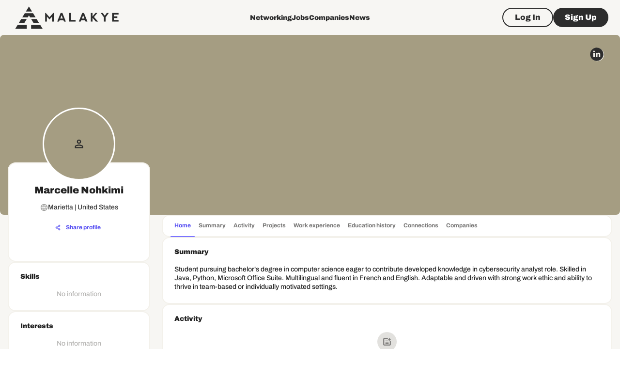

--- FILE ---
content_type: text/html; charset=utf-8
request_url: https://www.google.com/recaptcha/api2/aframe
body_size: 266
content:
<!DOCTYPE HTML><html><head><meta http-equiv="content-type" content="text/html; charset=UTF-8"></head><body><script nonce="TQh3d2IdDJLECblromZB_Q">/** Anti-fraud and anti-abuse applications only. See google.com/recaptcha */ try{var clients={'sodar':'https://pagead2.googlesyndication.com/pagead/sodar?'};window.addEventListener("message",function(a){try{if(a.source===window.parent){var b=JSON.parse(a.data);var c=clients[b['id']];if(c){var d=document.createElement('img');d.src=c+b['params']+'&rc='+(localStorage.getItem("rc::a")?sessionStorage.getItem("rc::b"):"");window.document.body.appendChild(d);sessionStorage.setItem("rc::e",parseInt(sessionStorage.getItem("rc::e")||0)+1);localStorage.setItem("rc::h",'1769632382486');}}}catch(b){}});window.parent.postMessage("_grecaptcha_ready", "*");}catch(b){}</script></body></html>

--- FILE ---
content_type: application/javascript; charset=UTF-8
request_url: https://malakye.com/_next/static/chunks/3287.bd7f8754b60fefae.js
body_size: 1122
content:
"use strict";(self.webpackChunk_N_E=self.webpackChunk_N_E||[]).push([[3287],{13287:function(e,n,o){o.r(n),o.d(n,{ViewProjectsModal:function(){return P}});var t=o(85893),r=o(77527),i=o(90642),l=o(96788),s=o(84166),c=o(73907),a=o(35281),d=o(67294),u=o(76637),p=o(491),h=o(30397),m=o(54870),j=o(88469),x=o(75385),g=o(14324),k=o(1967),f=o(41956);let b=(0,r.ZP)(i.Z)(e=>{let{theme:n}=e;return{display:"flex",alignItems:"center",justifyContent:"space-between",marginBottom:n.spacing(6),[n.breakpoints.down("sm")]:{marginBottom:n.spacing(3)}}}),_=(0,r.ZP)(g.G)(e=>{let{theme:n}=e;return{[n.breakpoints.up("md")]:{"& button":{minWidth:360}}}}),P=e=>{var n;let{open:o,onClose:r,onAdd:i}=e,{t:g}=(0,a.$G)("common",{keyPrefix:"components.Modal"}),{t:P}=(0,a.$G)("common",{keyPrefix:"components.ViewProjectsModal"}),v=k.N.use.confirm(),w=f.c.use.requestEdit(),[y,Z]=(0,d.useState)(null),{data:C,status:G,refetch:E}=u.h.users.Query.useGetUserProfile(),M=(null==C?void 0:null===(n=C.profile)||void 0===n?void 0:n.projects)||[],{mutate:B,status:N}=u.h.projects.Mutation.useDeleteProject(y,{onSuccess(){E()}}),S=(0,d.useCallback)(e=>{Z(e),v({text:P("confirm.delete_project_block")}).then(e=>{e&&B({})}).catch(e=>{console.error(e)}).finally(()=>{Z(null)})},[P,B,v]);return(0,t.jsxs)(x.u_,{open:o,children:[(0,t.jsxs)(b,{children:[(0,t.jsx)(l.Z,{variant:"h4",component:"h3",children:P("title")}),(0,t.jsx)(p.K,{color:"primary",onClick:i,children:(0,t.jsx)(h.Icon,{icon:"plus"})})]}),(0,t.jsx)(x.fe,{children:(0,t.jsx)(j.ProgressBox,{loading:"loading"===G||"loading"===N,children:(0,t.jsx)(s.Z,{rowGap:2,children:M.map(e=>(0,t.jsx)(m.l,{editable:!0,imageSrc:e.photos[0]||"/images/work_experience_logo_placeholder.png",title:e.name,subtitle:e.link,onDelete:()=>S(e.id),onEdit:()=>w(e)},e.id))})})}),(0,t.jsx)(_,{children:(0,t.jsx)(c.Z,{size:"large",variant:"outlined",color:"secondary",onClick:r,children:(0,t.jsx)(l.Z,{variant:"paragraph2_black",children:g("actions.close")})})})]})}}}]);

--- FILE ---
content_type: application/javascript; charset=UTF-8
request_url: https://malakye.com/_next/static/chunks/webpack-d4857c6410611a0d.js
body_size: 4704
content:
!function(){"use strict";var e,c,t,a,n,f,d,s,r,b,u,i,o={},h={};function l(e){var c=h[e];if(void 0!==c)return c.exports;var t=h[e]={id:e,loaded:!1,exports:{}},a=!0;try{o[e].call(t.exports,t,t.exports,l),a=!1}finally{a&&delete h[e]}return t.loaded=!0,t.exports}l.m=o,l.amdO={},e=[],l.O=function(c,t,a,n){if(t){n=n||0;for(var f=e.length;f>0&&e[f-1][2]>n;f--)e[f]=e[f-1];e[f]=[t,a,n];return}for(var d=1/0,f=0;f<e.length;f++){for(var t=e[f][0],a=e[f][1],n=e[f][2],s=!0,r=0;r<t.length;r++)d>=n&&Object.keys(l.O).every(function(e){return l.O[e](t[r])})?t.splice(r--,1):(s=!1,n<d&&(d=n));if(s){e.splice(f--,1);var b=a();void 0!==b&&(c=b)}}return c},l.n=function(e){var c=e&&e.__esModule?function(){return e.default}:function(){return e};return l.d(c,{a:c}),c},t=Object.getPrototypeOf?function(e){return Object.getPrototypeOf(e)}:function(e){return e.__proto__},l.t=function(e,a){if(1&a&&(e=this(e)),8&a||"object"==typeof e&&e&&(4&a&&e.__esModule||16&a&&"function"==typeof e.then))return e;var n=Object.create(null);l.r(n);var f={};c=c||[null,t({}),t([]),t(t)];for(var d=2&a&&e;"object"==typeof d&&!~c.indexOf(d);d=t(d))Object.getOwnPropertyNames(d).forEach(function(c){f[c]=function(){return e[c]}});return f.default=function(){return e},l.d(n,f),n},l.d=function(e,c){for(var t in c)l.o(c,t)&&!l.o(e,t)&&Object.defineProperty(e,t,{enumerable:!0,get:c[t]})},l.f={},l.e=function(e){return Promise.all(Object.keys(l.f).reduce(function(c,t){return l.f[t](e,c),c},[]))},l.u=function(e){return 397===e?"static/chunks/397-891838b060920877.js":1664===e?"static/chunks/1664-a43f800e86ca585b.js":7702===e?"static/chunks/7702-fe7db765b426eb0f.js":1536===e?"static/chunks/1536-c5eaca06406a974f.js":7962===e?"static/chunks/7962-f9395a8f0760e02e.js":6637===e?"static/chunks/6637-228d16f6c56264e0.js":5942===e?"static/chunks/5942-2f88128e04fb22c1.js":5263===e?"static/chunks/a3d10972-dcbef4c6a9fed8b4.js":9004===e?"static/chunks/9004-5e8a7d25d31c5e69.js":5675===e?"static/chunks/5675-da0e95a8592d3ae1.js":5690===e?"static/chunks/5690-a1285db16308ad15.js":8065===e?"static/chunks/8065-469c25f4f640eb65.js":5103===e?"static/chunks/5103-df92470870c51829.js":706===e?"static/chunks/706-f88cf19e8bfa232e.js":2406===e?"static/chunks/2406-9fa34d38deae753e.js":8774===e?"static/chunks/8774-a3b62561244b3c88.js":7137===e?"static/chunks/7137-3a4c9320ef1c0741.js":9875===e?"static/chunks/9875-dd9cb903649b7efa.js":2397===e?"static/chunks/2397-eaf15dfee2f29b0b.js":1272===e?"static/chunks/d3048c20-d51fbe0edfe9cb64.js":8700===e?"static/chunks/d2094a0f-b36773ec9f24cc84.js":7311===e?"static/chunks/7311-80413978a233b16e.js":390===e?"static/chunks/390-4c59e65205d454cc.js":4640===e?"static/chunks/4640-23fb3ac377c783fd.js":5345===e?"static/chunks/5345-b4eafb52acb2e810.js":8133===e?"static/chunks/8133-da73d65c6e2c8630.js":9609===e?"static/chunks/9609-d3b680b3f92a10f3.js":1447===e?"static/chunks/1447-83ab2e1670f2ce5f.js":5714===e?"static/chunks/5714-88e2be65bef3dec1.js":9346===e?"static/chunks/9346-8c0a9327c223491a.js":6812===e?"static/chunks/6812-521bdb2207497512.js":6037===e?"static/chunks/6037-0a143b794bcf22fb.js":9249===e?"static/chunks/9249-a55349ba89252a07.js":9563===e?"static/chunks/9563-cb74dfc39a9a0a08.js":6326===e?"static/chunks/6326-7214e3566c5f5f9f.js":3913===e?"static/chunks/3913-6812c2ff74d4be01.js":6940===e?"static/chunks/6940-820da3307a31d3dd.js":3407===e?"static/chunks/3407-6eed1e0009ad1e45.js":2457===e?"static/chunks/2457-f41d409bce151079.js":4072===e?"static/chunks/4072-308097226d936504.js":2546===e?"static/chunks/2546-2fd476f36cfdfa1e.js":1873===e?"static/chunks/1873-adb5b55c97bdd0d3.js":6235===e?"static/chunks/6235-b291b73dedcba1c6.js":7247===e?"static/chunks/7247-16c015024146f224.js":5063===e?"static/chunks/5063-1d30de7a162e4291.js":7803===e?"static/chunks/7803-070c340a8e65865c.js":6342===e?"static/chunks/5c0b189e-0c69bc7d42accb43.js":4589===e?"static/chunks/4589-7477371c6c8b4c0d.js":8901===e?"static/chunks/8901-2caae27bc241d351.js":"static/chunks/"+(6005===e?"3e74ce74":e)+"."+({47:"15ab3971f6b8a8d0",81:"539c2a5ff8e6d1a2",416:"16512e95c04167fa",446:"2e4f0e94bf6a7873",584:"3cf652d25598fd4e",596:"b992681968f2b990",614:"758a55ee750330c5",856:"d2c9ddecf9874831",933:"655ef3dce77e6107",970:"9808712c46a35948",971:"8b6ac4b27210f615",1165:"474123b44f398b48",1440:"504aff29e26c6701",1454:"a0762d443f76e751",1989:"9483f723d684fd43",2019:"38c7417b8a068d6c",2074:"41d59710b4c5c580",2175:"3408fe91cb814380",2500:"0cc50a128d2d9619",2513:"5ce7481125c469dc",2664:"f25134362a45bd02",2758:"fa826dce331de54b",2973:"cd6b5a91bb4b1da9",2997:"4831bf120b0f32d0",3077:"e5168eb5abd20029",3287:"bd7f8754b60fefae",3309:"125ad208a68fa5d1",3500:"5d0c62dae9058d31",3596:"1a9673f771eab5bd",3682:"18b295fd2f06a1f6",3708:"e5462e9eb8e003ef",3741:"b6848028b1564960",3783:"bd16891f8efdc2a6",3935:"e4724103626061e3",4125:"30e71b3b97fe9839",4323:"0bbe20fb251fd6c7",4402:"e5dc918ed0843182",4404:"ddee354afec6dd70",4510:"e8cb0235fd983d07",4601:"5f6c03be0df25584",4676:"fa34f82b1799d871",4680:"d38f3fe596d29c60",4794:"5d11e4c349946977",4854:"13223b780138e37a",4910:"c5f75511ee0725e8",4952:"1441aa755f2153db",4973:"b11a147051595bb6",5232:"2d5add34c83572ff",5314:"c2466d6e68cff662",5521:"27db4b1cbf4a2209",5727:"3a120c10dc2e2a37",5729:"b9e2c403c87840b3",5786:"387b10717ca7eb5f",5950:"f3c85b20a889a332",5957:"715fd1936310f8f5",6005:"a0c86c09016caa44",6022:"2ca9d252ff81f982",6069:"54002d5c5bd64773",6077:"45fee9bacbb032db",6111:"fee473d5eea8f3d1",6285:"6799821a2861968f",6331:"adf6cddbf3457771",6347:"2144140cc5750034",6363:"4c7c56dcb22e1374",6439:"dc84b73356cc63f8",6672:"a038fef500960574",7059:"734b2d82d7140c92",7066:"7d2750ca50615238",7211:"63b1d33b452a31c1",7310:"cbe020c605695445",7365:"f6ea0cb9a78f145a",7533:"1889cea87a1de086",7549:"9001e5ee6a997bd0",7566:"b9b41371f228ebf0",7729:"924f3f12d63b4ea6",7824:"de8c5ec32f98dfdf",7857:"fa1c9cb99286f6af",7920:"b82352c9740f6ba2",8170:"60604c3465851c86",8244:"bbe97e6d6e5c5bdd",8360:"d6436369e4af85eb",8433:"6067ee4fbbd1bb40",8469:"b3a48d3e8804b374",8506:"78ed1d42fd6db9d3",8509:"19ae889f5f9ebe46",8738:"f5f2394ebe677958",8812:"a2db7f8c39229fa0",9075:"611d1795c3125d10",9184:"1b45b19cb2bbe871",9207:"9a9abbd6aedb9808",9266:"326b1bb1473f83e8",9365:"4d74ffe29c050ba5",9393:"fb662a463009bb11",9441:"5bf167b344008869",9487:"0daecbb9b53efcde",9493:"af36d59b09e47046",9641:"08f58a081da86373",9676:"b947d011cae7a007",9719:"abac6fbabd8089e7",9899:"43b76bc755d29b3e",9981:"f9c5e2a3e086ae87"})[e]+".js"},l.miniCssF=function(e){return"static/css/"+({5714:"5ffc76fbbe15378a",9981:"ae24ab0f05f4a91c"})[e]+".css"},l.g=function(){if("object"==typeof globalThis)return globalThis;try{return this||Function("return this")()}catch(e){if("object"==typeof window)return window}}(),l.o=function(e,c){return Object.prototype.hasOwnProperty.call(e,c)},a={},n="_N_E:",l.l=function(e,c,t,f){if(a[e]){a[e].push(c);return}if(void 0!==t)for(var d,s,r=document.getElementsByTagName("script"),b=0;b<r.length;b++){var u=r[b];if(u.getAttribute("src")==e||u.getAttribute("data-webpack")==n+t){d=u;break}}d||(s=!0,(d=document.createElement("script")).charset="utf-8",d.timeout=120,l.nc&&d.setAttribute("nonce",l.nc),d.setAttribute("data-webpack",n+t),d.src=l.tu(e)),a[e]=[c];var i=function(c,t){d.onerror=d.onload=null,clearTimeout(o);var n=a[e];if(delete a[e],d.parentNode&&d.parentNode.removeChild(d),n&&n.forEach(function(e){return e(t)}),c)return c(t)},o=setTimeout(i.bind(null,void 0,{type:"timeout",target:d}),12e4);d.onerror=i.bind(null,d.onerror),d.onload=i.bind(null,d.onload),s&&document.head.appendChild(d)},l.r=function(e){"undefined"!=typeof Symbol&&Symbol.toStringTag&&Object.defineProperty(e,Symbol.toStringTag,{value:"Module"}),Object.defineProperty(e,"__esModule",{value:!0})},l.nmd=function(e){return e.paths=[],e.children||(e.children=[]),e},l.tt=function(){return void 0===f&&(f={createScriptURL:function(e){return e}},"undefined"!=typeof trustedTypes&&trustedTypes.createPolicy&&(f=trustedTypes.createPolicy("nextjs#bundler",f))),f},l.tu=function(e){return l.tt().createScriptURL(e)},l.p="/_next/",d=function(e,c,t,a){var n=document.createElement("link");return n.rel="stylesheet",n.type="text/css",n.onerror=n.onload=function(f){if(n.onerror=n.onload=null,"load"===f.type)t();else{var d=f&&("load"===f.type?"missing":f.type),s=f&&f.target&&f.target.href||c,r=Error("Loading CSS chunk "+e+" failed.\n("+s+")");r.code="CSS_CHUNK_LOAD_FAILED",r.type=d,r.request=s,n.parentNode.removeChild(n),a(r)}},n.href=c,document.head.appendChild(n),n},s=function(e,c){for(var t=document.getElementsByTagName("link"),a=0;a<t.length;a++){var n=t[a],f=n.getAttribute("data-href")||n.getAttribute("href");if("stylesheet"===n.rel&&(f===e||f===c))return n}for(var d=document.getElementsByTagName("style"),a=0;a<d.length;a++){var n=d[a],f=n.getAttribute("data-href");if(f===e||f===c)return n}},r={2272:0},l.f.miniCss=function(e,c){r[e]?c.push(r[e]):0!==r[e]&&({5714:1,9981:1})[e]&&c.push(r[e]=new Promise(function(c,t){var a=l.miniCssF(e),n=l.p+a;if(s(a,n))return c();d(e,n,c,t)}).then(function(){r[e]=0},function(c){throw delete r[e],c}))},b={2272:0,5714:0},l.f.j=function(e,c){var t=l.o(b,e)?b[e]:void 0;if(0!==t){if(t)c.push(t[2]);else if(/^(2272|5714|9981)$/.test(e))b[e]=0;else{var a=new Promise(function(c,a){t=b[e]=[c,a]});c.push(t[2]=a);var n=l.p+l.u(e),f=Error();l.l(n,function(c){if(l.o(b,e)&&(0!==(t=b[e])&&(b[e]=void 0),t)){var a=c&&("load"===c.type?"missing":c.type),n=c&&c.target&&c.target.src;f.message="Loading chunk "+e+" failed.\n("+a+": "+n+")",f.name="ChunkLoadError",f.type=a,f.request=n,t[1](f)}},"chunk-"+e,e)}}},l.O.j=function(e){return 0===b[e]},u=function(e,c){var t,a,n=c[0],f=c[1],d=c[2],s=0;if(n.some(function(e){return 0!==b[e]})){for(t in f)l.o(f,t)&&(l.m[t]=f[t]);if(d)var r=d(l)}for(e&&e(c);s<n.length;s++)a=n[s],l.o(b,a)&&b[a]&&b[a][0](),b[a]=0;return l.O(r)},(i=self.webpackChunk_N_E=self.webpackChunk_N_E||[]).forEach(u.bind(null,0)),i.push=u.bind(null,i.push.bind(i))}();

--- FILE ---
content_type: application/javascript; charset=UTF-8
request_url: https://malakye.com/_next/static/chunks/2074.41d59710b4c5c580.js
body_size: 1910
content:
"use strict";(self.webpackChunk_N_E=self.webpackChunk_N_E||[]).push([[2074],{82074:function(e,r,o){o.r(r),o.d(r,{EditProjectModal:function(){return v}});var n=o(85893),l=o(56312),s=o(73907),t=o(96788),a=o(35281),i=o(67294),c=o(87536),u=o(80448),d=o(76637),m=o(58999),p=o(29844),h=o(73596),f=o(75385),x=o(85129),j=o(15316),y=o(41956);let b="edit-project-form",v=e=>{var r;let{onClose:o,onRefetch:v}=e,k=(0,u.U)(),{t:g}=(0,a.$G)("common",{keyPrefix:"components.Modal"}),{t:_}=(0,a.$G)("common",{keyPrefix:"components.EditProjectModal"}),Z=(0,c.cI)({mode:"onSubmit",resolver:(0,l.F)(j.N)}),{formState:{isValid:z,errors:E}}=Z,P=y.c.use.is_edit_modal_open(),w=y.c.use.closeEdit(),C=null===(r=y.c.use.project())||void 0===r?void 0:r.id;(0,i.useEffect)(()=>y.c.subscribe(e=>e.project,e=>{e&&Z.reset({name:e.name,link:e.link||"",summary:e.summary||"",photos:e.photos})}),[Z]);let F=()=>{Z.reset({}),w(),"function"==typeof o&&o()},G=d.h.utils.useQueryClient(),{mutateAsync:M,status:S}=d.h.storage.Mutation.useUploadTemporaryFiles({onError(e){let r=(0,m.Yo)(e);r&&k.error(r)}}),{apiRoute:N}=d.h.users.Query.useGetUserProfile.useGetApiRoute(),{mutate:U,status:W}=d.h.projects.Mutation.useUpdateProject(C,{onSuccess(){F(),k.success(_("success_update")),G.invalidateQueries([N]),v&&v()},onError(e){let r=(0,m.Yo)(e);r&&k.error(r)}}),A=(0,i.useCallback)(async e=>{try{let r=[],o=[];e.photos.forEach(e=>{e instanceof File?o.push(e):r.push(e)}),o.length>0&&(await M((0,p.k5)({files:o}))).data.file_ids.forEach(e=>{r.push(e.id)}),U({name:e.name,link:e.link||null,summary:e.summary,photos:r})}catch(e){console.error(e)}},[U,M]),Q="loading"===W||"loading"===S;return(0,n.jsxs)(f.u_,{open:P,children:[(0,n.jsx)(f.r6,{variant:"h4",component:"h3",children:_("title")}),(0,n.jsx)(f.fe,{children:(0,n.jsx)(h.l,{loading:Q,id:b,form:Z,onSubmit:A,children:(0,n.jsx)(x.h,{errors:E})})}),(0,n.jsxs)(f.mz,{children:[(0,n.jsx)(s.Z,{size:"large",variant:"outlined",color:"secondary",onClick:F,children:(0,n.jsx)(t.Z,{variant:"paragraph2_black",children:g("actions.close")})}),(0,n.jsx)(s.Z,{form:b,type:"submit",size:"large",variant:"contained",color:"primary",disabled:!z||Q,children:(0,n.jsx)(t.Z,{variant:"paragraph2_black",children:g("actions.save")})})]})]})}},85129:function(e,r,o){o.d(r,{h:function(){return x}});var n=o(85893),l=o(77527),s=o(90642),t=o(84166),a=o(6897),i=o(12283),c=o(96788),u=o(35281),d=o(3685),m=o(89806),p=o(8537),h=o(93189);let f=(0,l.ZP)(s.Z)(e=>{let{theme:r}=e;return{marginTop:r.spacing(1),textAlign:"center",display:"flex",flexDirection:"column",justifyContent:"center","& p:first-of-type":{color:r.colors.black[1e3]},"& p:last-of-type":{color:r.colors.black[700],"& > span":{color:r.colors.purple[1e3]},"& + span":{color:r.colors.black[300]}}}});function x(e){let{errors:r}=e,{t:o}=(0,u.$G)("common",{keyPrefix:"forms.projectForm"});return(0,n.jsxs)(t.Z,{rowGap:2.5,children:[(0,n.jsxs)(a.Z,{fullWidth:!0,children:[(0,n.jsx)(h.n,{color:"secondary",variant:"filled",name:"name",label:o("name.label")}),(null==r?void 0:r.name)&&(0,n.jsx)(i.Z,{error:!0,children:r.name.message})]}),(0,n.jsxs)(a.Z,{fullWidth:!0,children:[(0,n.jsx)(h.n,{color:"secondary",variant:"filled",name:"link",label:o("link.label"),valueFormat:m.V}),(null==r?void 0:r.link)&&(0,n.jsx)(i.Z,{error:!0,children:r.link.message})]}),(0,n.jsxs)(a.Z,{fullWidth:!0,children:[(0,n.jsx)(h.n,{color:"secondary",variant:"filled",multiline:!0,rows:4,name:"summary",label:o("summary.label")}),(null==r?void 0:r.summary)&&(0,n.jsx)(i.Z,{error:!0,children:r.summary.message})]}),(0,n.jsxs)(a.Z,{fullWidth:!0,children:[(0,n.jsx)(p.f,{complete:!0,preview:"file",name:"photos",accept:d.fw,maxSize:10485760,maxFiles:10,multiple:!0,message:(0,n.jsxs)(f,{children:[(0,n.jsx)(c.Z,{component:"p",variant:"paragraph3_black",mb:.25,children:o("upload_text.title")}),(0,n.jsx)(c.Z,{component:"p",variant:"paragraph3_bold",children:(0,n.jsx)(u.cC,{i18nKey:"upload_text.subtitle",components:{span:(0,n.jsx)("span",{})},t:o})}),(0,n.jsx)(c.Z,{component:"span",variant:"hint_bold",children:o("upload_text.recomended_size")})]})}),(null==r?void 0:r.photos)&&(0,n.jsx)(i.Z,{error:!0,children:r.photos.message})]})]})}},15316:function(e,r,o){o.d(r,{N:function(){return s}});var n=o(1604),l=o(23283);let s=n.z.object({name:n.z.string().min(1),summary:n.z.string().optional(),link:n.z.string().url().optional().or(n.z.literal("")),photos:n.z.array(l.sR).optional()})}}]);

--- FILE ---
content_type: application/javascript; charset=UTF-8
request_url: https://malakye.com/_next/static/chunks/7824.de8c5ec32f98dfdf.js
body_size: 11406
content:
"use strict";(self.webpackChunk_N_E=self.webpackChunk_N_E||[]).push([[7824],{17824:function(e,t,o){o.r(t),o.d(t,{ModernFeedCard:function(){return eO}});var n=o(85893),r=o(67294),i=o(77527),l=o(90642),a=o(52857),s=o(25381),d=o(4322),c=o(51423),p=o(27484),u=o.n(p),x=o(84110),h=o.n(x),f=o(41664),g=o.n(f),m=o(62190),b=o(71707),v=o(23603),y=o(61258),j=o(4307),k=o(8267),C=o(39889),Z=o(77493),w=o(96391),S=o(57645),P=o(36515),R=o(25714),D=o(67131),E=o(11825),L=o(64039),z=o(59090),T=o(58429),I=o(7002),M=o(79402),W=o(41223),B=o(64738),_=o(40110),F=o(89768),O=o(17071),U=o(89090),A=o(76637),Y=o(9142),H=o(36008);u().extend(h());let N="#2D2D2D",q="#E53935",V="#E0DAC6",K="#544CF2",X=["\uD83D\uDC4D","\uD83D\uDC4F","❤️","\uD83D\uDD25","\uD83D\uDCA1","\uD83D\uDE02"],G=[{id:"1",sid:"ryan-duclos",name:"Ryan Duclos",headline:"Building stoke through commercial and adventure photography",avatar:"https://randomuser.me/api/portraits/men/32.jpg",type:"user"},{id:"2",sid:"chad-mihalick",name:"Chad Mihalick",headline:"Founder & CEO at Malakye",avatar:"https://randomuser.me/api/portraits/men/45.jpg",type:"user"},{id:"3",sid:"brooks-riley",name:"Brooks Riley",headline:"Global Brand Leader | Partnerships | Sports, Lifestyle, and Outdoors",avatar:"https://randomuser.me/api/portraits/men/22.jpg",type:"user"},{id:"4",sid:"lyndon-cabellon",name:"Lyndon Cabellon",headline:"Sales reps & Podcasters",avatar:"https://randomuser.me/api/portraits/men/55.jpg",type:"user"},{id:"5",sid:"ashlee-nicole-stater",name:"Ashlee Nicole Stater",headline:"Marketing Director",avatar:"https://randomuser.me/api/portraits/women/44.jpg",type:"user"},{id:"6",sid:"conor-quinn",name:"Conor Quinn",headline:"Product Designer",avatar:"https://randomuser.me/api/portraits/men/67.jpg",type:"user"},{id:"7",sid:"kelly-quiller",name:"Kelly Quiller",headline:"Brand Strategist",avatar:"https://randomuser.me/api/portraits/women/28.jpg",type:"user"}],$=[{id:"c1",sid:"aftco",name:"AFTCO",industry:"Fishing & Outdoor Apparel",logo:"https://picsum.photos/seed/aftco/100/100",type:"company"},{id:"c2",sid:"malbon-golf",name:"Malbon Golf",industry:"Golf Lifestyle & Apparel",logo:"https://picsum.photos/seed/malbon/100/100",type:"company"},{id:"c3",sid:"the-north-face",name:"The North Face",industry:"Outdoor Apparel & Equipment",logo:"https://picsum.photos/seed/northface/100/100",type:"company"},{id:"c4",sid:"camp-chef",name:"Camp Chef",industry:"Outdoor Cooking Equipment",logo:"https://picsum.photos/seed/campchef/100/100",type:"company"},{id:"c5",sid:"grand-targhee-resort",name:"Grand Targhee Resort",industry:"Ski & Mountain Resort",logo:"https://picsum.photos/seed/targhee/100/100",type:"company"}],J=e=>{let{isInline:t,isVoid:o,markableVoid:n}=e;return e.isInline=e=>"mention"===e.type||t(e),e.isVoid=e=>"mention"===e.type||o(e),e.markableVoid=e=>"mention"===e.type||n(e),e},Q=(e,t)=>{Z.YR.insertNodes(e,{type:"mention",mentionable:t,children:[{text:""}]}),Z.YR.move(e),Z.YR.insertText(e," ")},ee=e=>e.map(e=>{if(Z.xv.isText(e))return e.text.replace(/&/g,"&amp;").replace(/</g,"&lt;").replace(/>/g,"&gt;").replace(/"/g,"&quot;");if("mention"===e.type){let t;let o=e.mentionable;return t="user"===o.type?"/profile/".concat(o.sid||o.id):"/companies/".concat(o.sid||o.id),'<a href="'.concat(t,'" data-id="').concat(o.id,'">@').concat(o.name,"</a>")}return ee(e.children)}).join(""),et=e=>e.map(e=>Z.xv.isText(e)?e.text:"mention"===e.type?"@".concat(e.mentionable.name):et(e.children)).join(""),eo=e=>{let t=[],o=e=>{Z.W_.isElement(e)&&("mention"===e.type&&t.push(e.mentionable),e.children.forEach(o))};return e.forEach(o),t},en=/https?:\/\/[^\s<]+[^\s<.,:;"')\]]/g,er=e=>{let{preview:t,onRemove:o}=e,r="";try{r=new URL(t.url).hostname}catch(e){r=t.url}return(0,n.jsxs)(tg,{children:[(0,n.jsx)(tm,{onClick:o,children:(0,n.jsx)(m.Z,{size:14})}),t.image&&(0,n.jsx)(tb,{src:t.image,alt:t.title||"Preview"}),(0,n.jsxs)(tv,{children:[(0,n.jsxs)(ty,{children:[(0,n.jsx)(b.Z,{size:12}),(0,n.jsx)("span",{children:r})]}),t.title&&(0,n.jsx)(tj,{children:t.title}),t.description&&(0,n.jsx)(tk,{children:t.description})]})]})},ei=e=>{let{items:t,selectedIndex:o,onSelect:r}=e;return 0===t.length?null:(0,n.jsxs)(tD,{children:[(0,n.jsx)(tE,{children:"Suggestions"}),t.map((e,t)=>{let i="user"===e.type;return(0,n.jsxs)(tL,{selected:t===o,onClick:()=>r(e),children:[(0,n.jsx)(tz,{src:(i?e.avatar:e.logo)||"/default-avatar.png",alt:"",isCompany:!i}),(0,n.jsxs)(tT,{children:[(0,n.jsx)(tI,{children:e.name}),(i?e.headline:e.industry)&&(0,n.jsx)(tM,{children:i?e.headline:e.industry})]}),(0,n.jsx)(tW,{isCompany:!i,children:i?(0,n.jsx)(k.Z,{size:16}):(0,n.jsx)(C.Z,{size:16})})]},e.id)})]})},el=[{type:"paragraph",children:[{text:""}]}],ea=e=>{let t=u()(),o=u()(e),n=t.diff(o,"minute"),r=t.diff(o,"hour"),i=t.diff(o,"day");return n<1?"just now":n<60?"".concat(n," minute").concat(1===n?"":"s"):r<24?"".concat(r," hour").concat(1===r?"":"s"):i<7?"".concat(i," day").concat(1===i?"":"s"):o.format("MMM D")},es=(e,t)=>e.replace(/<[^>]*>/g,"").length>t;function ed(e){let{initialMention:t,currentUserAvatar:o,placeholder:i="Write a reply...",onSubmit:l,onCancel:a}=e,s=(0,r.useRef)(null);s.current||(s.current=J((0,S.VC)((0,w.BU)((0,Z.Jh)()))));let d=s.current,[c,p]=(0,r.useState)([{type:"paragraph",children:[{text:""}]}]),[u,x]=(0,r.useState)(),[h,f]=(0,r.useState)(""),[g,m]=(0,r.useState)(0),[b,y]=(0,r.useState)([]),[j,k]=(0,r.useState)(!1),C=(0,r.useRef)(0),P=(0,r.useRef)(null),R=(0,r.useRef)(!1);(0,r.useEffect)(()=>{t&&!R.current&&d&&(R.current=!0,setTimeout(()=>{Q(d,{id:t.id,sid:t.sid,name:t.name,headline:"",avatar:"",type:"user"}),w.F3.focus(d)},50))},[t,d]),(0,r.useEffect)(()=>{if(void 0===u||!h||h.length<1){y([]);return}let e=++C.current,t=setTimeout(async()=>{try{let t=await fetch("/api/mention-search?query=".concat(encodeURIComponent(h),"&limit=6"));if(e!==C.current)return;if(t.ok){let e=await t.json(),o=(e.results||e||[]).map(e=>"company"===e.type?{id:e.id,sid:e.sid,name:e.name,logo:e.avatar||e.logo,industry:e.headline||e.industry||"",type:"company"}:{id:e.id,sid:e.sid,name:e.name,avatar:e.avatar,headline:e.headline||"",type:"user"});y(o.slice(0,6))}else{let e=h.toLowerCase(),t=G.filter(t=>t.name.toLowerCase().includes(e)),o=$.filter(t=>t.name.toLowerCase().includes(e));y([...t,...o].slice(0,6))}}catch(o){if(e!==C.current)return;let t=h.toLowerCase();y([...G.filter(e=>e.name.toLowerCase().includes(t)),...$.filter(e=>e.name.toLowerCase().includes(t))].slice(0,6))}},50);return()=>clearTimeout(t)},[h,u]),(0,r.useEffect)(()=>{if(u&&b.length>0&&P.current)try{let e=w.F3.toDOMRange(d,u).getBoundingClientRect();P.current.style.top="".concat(e.top+window.scrollY+24,"px"),P.current.style.left="".concat(e.left+window.scrollX,"px")}catch(e){}},[d,u,b.length]);let D=(0,r.useCallback)(e=>{p(e),k(et(e).trim().length>0);let{selection:t}=d;if(t&&Z.e6.isCollapsed(t)){let[e]=Z.e6.edges(t),o=e,n="",r=!1,i=null;for(let e=0;e<50;e++){let e=Z.ML.before(d,o,{unit:"character"});if(!e)break;let t=Z.ML.range(d,e,o),l=Z.ML.string(d,t);if(" "===l||"\n"===l||"	"===l)break;if("@"===l){r=!0,i=e;break}if(!/\w/.test(l))break;n=l+n,o=e}if(r&&i){x(Z.ML.range(d,i,e)),f(n),m(0);return}}x(void 0)},[d]),E=(0,r.useCallback)(()=>{et(c).trim()&&l(ee(c),eo(c).map(e=>e.id))},[c,l]),L=(0,r.useCallback)(e=>{if(u&&b.length>0)switch(e.key){case"ArrowDown":e.preventDefault(),m(e=>e>=b.length-1?0:e+1);break;case"ArrowUp":e.preventDefault(),m(e=>e<=0?b.length-1:e-1);break;case"Tab":case"Enter":e.preventDefault(),Z.YR.select(d,u);let t=b[g];t&&Q(d,t),x(void 0);break;case"Escape":e.preventDefault(),x(void 0)}else"Enter"!==e.key||e.shiftKey||(e.preventDefault(),E())},[u,b,g,d,E]),z=(0,r.useCallback)(e=>{let{attributes:t,children:o,element:r}=e;return"mention"===r.type?(0,n.jsxs)(ev,{...t,contentEditable:!1,children:["@",r.mentionable.name,o]}):(0,n.jsx)("span",{...t,children:o})},[]);return(0,n.jsxs)(ec,{children:[(0,n.jsx)(eb,{src:o||"/default-avatar.png",alt:""}),(0,n.jsxs)(ep,{children:[(0,n.jsx)(w.mH,{editor:d,initialValue:c,onChange:D,children:(0,n.jsx)(w.CX,{renderElement:z,placeholder:i,onKeyDown:L,style:{minHeight:"36px",padding:"8px 12px",fontSize:"13px",outline:"none"}})}),u&&b.length>0&&(0,n.jsx)(eu,{ref:P,children:b.map((e,t)=>{let o="user"===e.type;return(0,n.jsxs)(ex,{selected:t===g,onClick:()=>{Z.YR.select(d,u),Q(d,e),x(void 0)},children:[(0,n.jsx)(eh,{src:(o?e.avatar:e.logo)||"/default-avatar.png",alt:"",isCompany:!o}),(0,n.jsxs)(ef,{children:[(0,n.jsx)(eg,{children:e.name}),(0,n.jsx)(em,{children:o?e.headline:e.industry})]})]},e.id)})})]}),(0,n.jsx)(ey,{onClick:E,disabled:!j,children:(0,n.jsx)(v.Z,{size:14})})]})}let ec=(0,i.ZP)(l.Z)({display:"flex",alignItems:"flex-start",gap:"8px",marginTop:"12px",marginLeft:"48px"}),ep=(0,i.ZP)(l.Z)({flex:1,position:"relative",backgroundColor:"#f5f5f5",borderRadius:"16px","&:focus-within":{backgroundColor:"#efefef"}}),eu=(0,i.ZP)(l.Z)({position:"fixed",zIndex:9999,background:"#F3F1EB",borderRadius:"8px",boxShadow:"0 4px 20px rgba(30,30,30,0.15)",width:"280px",maxHeight:"250px",overflowY:"auto"}),ex=(0,i.ZP)(l.Z)(e=>{let{selected:t}=e;return{display:"flex",alignItems:"center",padding:"8px 12px",gap:"10px",cursor:"pointer",backgroundColor:t?"#EDE9DB":"transparent","&:hover":{backgroundColor:"#EDE9DB"}}}),eh=(0,i.ZP)("img")(e=>{let{isCompany:t}=e;return{width:"32px",height:"32px",borderRadius:t?"4px":"50%",objectFit:"cover"}}),ef=(0,i.ZP)(l.Z)({flex:1,minWidth:0}),eg=(0,i.ZP)("div")({fontSize:"13px",fontWeight:600,color:N,whiteSpace:"nowrap",overflow:"hidden",textOverflow:"ellipsis"}),em=(0,i.ZP)("div")({fontSize:"11px",color:"#666",whiteSpace:"nowrap",overflow:"hidden",textOverflow:"ellipsis",marginTop:"2px"}),eb=(0,i.ZP)("img")({width:"28px",height:"28px",borderRadius:"50%",objectFit:"cover",flexShrink:0}),ev=(0,i.ZP)("span")({display:"inline-flex",alignItems:"center",backgroundColor:V,color:K,fontWeight:600,fontSize:"13px",padding:"2px 8px",borderRadius:"4px",whiteSpace:"nowrap",flexShrink:0,marginRight:"2px"}),ey=(0,i.ZP)("button")(e=>{let{disabled:t}=e;return{width:"28px",height:"28px",display:"flex",alignItems:"center",justifyContent:"center",border:"none",borderRadius:"50%",backgroundColor:t?"#ccc":N,color:"#fff",cursor:t?"default":"pointer",flexShrink:0,opacity:t?.5:1,"&:hover":{backgroundColor:t?"#ccc":"#1a1a1a"}}});function ej(e){let{resourceId:t,resourceType:o,preloadedTotal:i=0,onReply:l,onSubmitReply:a,currentUserAvatar:s,currentUserId:d,onTotalChange:c,refreshKey:p=0}=e,[u,x]=(0,r.useState)(new Set),[h,f]=(0,r.useState)(null),[g,m]=(0,r.useState)(null),[b,v]=(0,r.useState)(null),[y,j]=(0,r.useState)(new Set),[k,C]=(0,r.useState)({}),{data:Z,isLoading:w,isFetching:S,showMore:P,refetch:R}=A.h.feed.Query.useGetInfiniteComments({resource_id:t,resource_type:o,offset:0,limit:3},{keepPreviousData:!0,enabled:!0,refetchOnMount:!0}),{mutate:D}=A.h.feed.Mutation.useDeleteComment({onSuccess:()=>{R()},onError:e=>{console.error("Delete comment error:",e)}}),E=Z?(0,Y.li)(Z):[],L=Z?(0,Y.NU)(Z):i;(0,r.useEffect)(()=>{Z&&(null==c||c(L))},[L,c,Z]),(0,r.useEffect)(()=>{p>0&&R()},[p,R]),(0,r.useEffect)(()=>{let e={},t=new Set;E.forEach(o=>{e[o.id]=o.likes_qty||0,o.is_liked&&t.add(o.id)}),C(t=>({...t,...e})),j(e=>new Set([...e,...t]))},[E]);let T=e=>{x(t=>{let o=new Set(t);return o.has(e)?o.delete(e):o.add(e),o})},I=async e=>{let t=y.has(e);j(o=>{let n=new Set(o);return t?n.delete(e):n.add(e),n}),C(o=>({...o,[e]:(o[e]||0)+(t?-1:1)}));try{await fetch("/api/feed/toggle-like",{method:"POST",headers:{"Content-Type":"application/json"},body:JSON.stringify({resource_id:e,resource_type:"COMMENTS"})})}catch(o){j(o=>{let n=new Set(o);return t?n.add(e):n.delete(e),n}),C(o=>({...o,[e]:(o[e]||0)+(t?1:-1)}))}},M=(e,t,o)=>{h===e?(f(null),m(null),v(null)):(f(e),m(t),v({name:o.name,sid:o.sid||o.id||"",id:o.id||o.sid||""}))},W=e=>{confirm("Are you sure you want to delete this comment?")&&D({comment_id:e})};return w?(0,n.jsxs)(ek,{children:[(0,n.jsx)(eC,{}),(0,n.jsx)(eC,{})]}):0===E.length?(0,n.jsx)(ek,{children:(0,n.jsx)(eZ,{children:"No comments yet. Be the first to comment!"})}):(0,n.jsxs)(ek,{children:[E.map(e=>{var t,o,r,i,l,c,p,x;let j=u.has(e.id),C=es(e.text||"",180),Z=y.has(e.id),w=null!==(x=null!==(p=k[e.id])&&void 0!==p?p:e.likes_qty)&&void 0!==x?x:0;return(0,n.jsxs)(ew,{children:[(0,n.jsxs)(eR,{children:[(0,n.jsx)(eD,{src:(null===(t=e.user)||void 0===t?void 0:t.avatar)||"/default-avatar.png",alt:(null===(o=e.user)||void 0===o?void 0:o.name)||"User"}),(0,n.jsxs)(eE,{children:[(0,n.jsxs)(eL,{children:[(0,n.jsx)(ez,{href:"/profile/".concat((null===(r=e.user)||void 0===r?void 0:r.sid)||(null===(i=e.user)||void 0===i?void 0:i.id)),children:null===(l=e.user)||void 0===l?void 0:l.name}),(0,n.jsx)(eT,{children:ea(e.date_created)})]}),(0,n.jsxs)(eI,{className:!j&&C?"truncated":"",children:[(0,n.jsx)("span",{dangerouslySetInnerHTML:{__html:e.text||""}}),!j&&C&&(0,n.jsx)(eM,{onClick:()=>T(e.id),children:"...more"})]}),(0,n.jsxs)(eW,{children:[(0,n.jsxs)(eB,{onClick:()=>I(e.id),liked:Z,children:[(0,n.jsx)(z.Z,{style:{fontSize:14,color:Z?q:"#666"}}),(0,n.jsx)("span",{children:w}),(0,n.jsxs)("span",{children:["Like",Z?"d":""]})]}),(0,n.jsx)(e_,{onClick:()=>M(e.id,e.sid,e.user),children:"Reply"}),d&&(null===(c=e.user)||void 0===c?void 0:c.id)===d&&(0,n.jsx)(e_,{onClick:()=>W(e.id),children:(0,n.jsx)(U.Z,{style:{fontSize:14,color:"#666"}})})]})]})]}),h===e.id&&(0,n.jsx)(ed,{initialMention:b,currentUserAvatar:s||"",placeholder:"Write a reply...",onSubmit:(e,t)=>{a&&g&&a(e,g,t),f(null),m(null),v(null)}},"reply-".concat(e.id)),e.replies&&e.replies.length>0&&(0,n.jsx)(eS,{children:e.replies.map(t=>{var o,r,i,l,a,s,c,p;let x=y.has(t.id),h=null!==(p=null!==(c=k[t.id])&&void 0!==c?c:t.likes_qty)&&void 0!==p?p:0,f=es(t.text||"",180),g=u.has(t.id);return(0,n.jsxs)(eP,{children:[(0,n.jsx)(eD,{src:(null===(o=t.user)||void 0===o?void 0:o.avatar)||"/default-avatar.png",alt:(null===(r=t.user)||void 0===r?void 0:r.name)||"User"}),(0,n.jsxs)(eE,{children:[(0,n.jsxs)(eL,{children:[(0,n.jsx)(ez,{href:"/profile/".concat((null===(i=t.user)||void 0===i?void 0:i.sid)||(null===(l=t.user)||void 0===l?void 0:l.id)),children:null===(a=t.user)||void 0===a?void 0:a.name}),(0,n.jsx)(eT,{children:ea(t.date_created)})]}),(0,n.jsxs)(eI,{className:!g&&f?"truncated":"",children:[(0,n.jsx)("span",{dangerouslySetInnerHTML:{__html:t.text||""}}),!g&&f&&(0,n.jsx)(eM,{onClick:()=>T(t.id),children:"...more"})]}),(0,n.jsxs)(eW,{children:[(0,n.jsxs)(eB,{onClick:()=>I(t.id),liked:x,children:[(0,n.jsx)(z.Z,{style:{fontSize:14,color:x?q:"#666"}}),(0,n.jsx)("span",{children:h}),(0,n.jsxs)("span",{children:["Like",x?"d":""]})]}),(0,n.jsx)(e_,{onClick:()=>M(e.id,e.sid,t.user),children:"Reply"}),d&&(null===(s=t.user)||void 0===s?void 0:s.id)===d&&(0,n.jsx)(e_,{onClick:()=>W(t.id),children:(0,n.jsx)(U.Z,{style:{fontSize:14,color:"#666"}})})]})]})]},t.id)})})]},e.id)}),L>E.length&&(0,n.jsx)(eF,{onClick:()=>{let e=Math.ceil(E.length/3);null==P||P(e+1)},disabled:S,children:S?"Loading...":"View more comments (".concat(L-E.length," remaining)")})]})}let ek=(0,i.ZP)(l.Z)({marginTop:"16px",paddingTop:"12px",borderTop:"1px solid #eee"}),eC=(0,i.ZP)(l.Z)({display:"flex",gap:"12px",marginBottom:"16px","&::before":{content:'""',width:"36px",height:"36px",borderRadius:"50%",backgroundColor:"#e0e0e0"},"&::after":{content:'""',flex:1,height:"60px",borderRadius:"8px",backgroundColor:"#e0e0e0"}}),eZ=(0,i.ZP)(l.Z)({textAlign:"center",color:"#888",fontSize:"14px",padding:"16px 0"}),ew=(0,i.ZP)(l.Z)({marginBottom:"16px","&:last-child":{marginBottom:0}}),eS=(0,i.ZP)(l.Z)({marginLeft:"48px",marginTop:"8px",borderLeft:"2px solid #e0e0e0",paddingLeft:"12px"}),eP=(0,i.ZP)(l.Z)({display:"flex",gap:"10px",marginBottom:"10px","&:last-child":{marginBottom:0}}),eR=(0,i.ZP)(l.Z)({display:"flex",gap:"12px"}),eD=(0,i.ZP)("img")({width:"36px",height:"36px",borderRadius:"50%",objectFit:"cover",flexShrink:0}),eE=(0,i.ZP)(l.Z)({flex:1,backgroundColor:"#f5f5f5",borderRadius:"12px",padding:"10px 14px"}),eL=(0,i.ZP)(l.Z)({display:"flex",alignItems:"center",gap:"8px",marginBottom:"4px"}),ez=(0,i.ZP)(g())({fontWeight:600,fontSize:"14px",color:N,textDecoration:"none","&:hover":{textDecoration:"underline"}}),eT=(0,i.ZP)("span")({fontSize:"12px",color:"#888"}),eI=(0,i.ZP)(l.Z)({fontSize:"14px",lineHeight:1.4,color:N,"& a":{color:N,fontWeight:600,textDecoration:"underline"},"& a[data-id]":{backgroundColor:V,color:K,fontWeight:600,padding:"2px 8px",borderRadius:"4px",textDecoration:"none","&:hover":{backgroundColor:"#d4ceba"}},"& .message-mention":{backgroundColor:V,color:K,fontWeight:600,padding:"2px 8px",borderRadius:"4px",display:"inline-block","& a":{color:K,textDecoration:"none"},"& .mention-denotation-char":{color:K}},"&.truncated":{display:"-webkit-box",WebkitLineClamp:3,WebkitBoxOrient:"vertical",overflow:"hidden",position:"relative"}}),eM=(0,i.ZP)("button")({background:"none",border:"none",padding:0,marginLeft:"4px",fontSize:"14px",color:"#666",cursor:"pointer",fontWeight:600,"&:hover":{color:N}}),eW=(0,i.ZP)(l.Z)({display:"flex",gap:"16px",marginTop:"8px",alignItems:"center"}),eB=(0,i.ZP)("button")(e=>{let{liked:t}=e;return{background:"none",border:"none",padding:0,fontSize:"14px",color:t?q:"#666",cursor:"pointer",fontWeight:500,display:"flex",alignItems:"center",gap:"4px","&:hover":{color:t?q:N},"& svg":{marginRight:"2px"}}}),e_=(0,i.ZP)("button")({background:"none",border:"none",padding:0,fontSize:"14px",color:"#666",cursor:"pointer",fontWeight:500,"&:hover":{color:N,textDecoration:"underline"}});(0,i.ZP)(l.Z)({display:"flex",gap:"8px",marginTop:"12px",marginLeft:"48px",alignItems:"center"});let eF=(0,i.ZP)("button")(e=>{let{disabled:t}=e;return{background:"none",border:"none",padding:"8px 0",fontSize:"14px",color:t?"#999":"#666",cursor:t?"default":"pointer",fontWeight:500,width:"100%",textAlign:"center","&:hover":{color:t?"#999":N,textDecoration:t?"none":"underline"}}});function eO(e){var t,o,i,l,p,x;let{resource:h,actionsEnabled:f=!0,isOwner:g=!1,openComments:m=!1}=e,{account:b}=(0,_.D)(),k=B.dv[h.type],C=F.i.use.openForEdit(),[A,Y]=(0,r.useState)(!1),N=(0,H.T)({onSuccess:()=>{var t;null===(t=e.onRefetch)||void 0===t||t.call(e)},onError:e=>{console.error("Delete error:",e),alert("Failed to delete post. Please try again.")},onSettled:()=>{Y(!1)}}),[V,K]=(0,r.useState)(h.is_liked||!1),[ea,es]=(0,r.useState)(Math.max(h.likes_qty||0,12)),[ed,ec]=(0,r.useState)(m),[ep,eu]=(0,r.useState)(null),[ex,eh]=(0,r.useState)(null),[ef,eg]=(0,r.useState)(0),[em,eb]=(0,r.useState)(null),[ev,ey]=(0,r.useState)(0),[ek,eC]=(0,r.useState)(h.comments_qty||0),[eZ,ew]=(0,r.useState)(!1),eS=(0,r.useRef)(null),[eP,eR]=(0,r.useState)(!1);(0,r.useEffect)(()=>{if(eS.current){let e=eS.current;eR(e.scrollHeight>e.clientHeight+1)}},[h.text]);let eD=(0,r.useRef)(null);eD.current||(eD.current=J((0,S.VC)((0,w.BU)((0,Z.Jh)()))));let eE=eD.current,[eL,ez]=(0,r.useState)(el),[eT,eI]=(0,r.useState)(),[eM,eW]=(0,r.useState)(""),[eB,e_]=(0,r.useState)(0),[eF,eO]=(0,r.useState)([]),[tg,tm]=(0,r.useState)(null),[tb,tv]=(0,r.useState)(!1),[ty,tj]=(0,r.useState)(null),[tk,tD]=(0,r.useState)(!1),tE=(0,r.useRef)(null),tL=(0,r.useRef)(null),tz=(0,r.useRef)(0);(0,r.useEffect)(()=>{(async()=>{if(ty||tk)return;let e=null;if(h.video)e=h.video;else if(h.text){let t=h.text.replace(/<[^>]*>/g," ").match(/https?:\/\/[^\s<]+[^\s<.,:;"')\]]/);t&&(e=t[0])}if(e){tD(!0);try{let n=await fetch("/api/link-preview?url=".concat(encodeURIComponent(e)));if(n.ok){let r=await n.json();if(r.title&&!r.error){var t,o;tj({url:e,title:r.title,description:r.description,image:(null===(o=r.images)||void 0===o?void 0:null===(t=o[0])||void 0===t?void 0:t.url)||r.image})}}}catch(e){console.error("Failed to fetch post link preview:",e)}finally{tD(!1)}}})()},[h.text,h.video,ty,tk]),(0,r.useEffect)(()=>{if(void 0===eT||!eM||eM.length<1){eO([]);return}let e=++tz.current,t=setTimeout(async()=>{try{let t=await fetch("/api/mention-search?query=".concat(encodeURIComponent(eM),"&limit=6"));if(e!==tz.current)return;if(t.ok){let e=await t.json(),o=(e.results||e||[]).map(e=>"company"===e.type?{id:e.id,sid:e.sid,name:e.name,logo:e.avatar||e.logo,industry:e.headline||e.industry||"",type:"company"}:{id:e.id,sid:e.sid,name:e.name,avatar:e.avatar,headline:e.headline||"",type:"user"});eO(o.slice(0,6))}else{console.warn("Mention search API failed, using mock data");let e=eM.toLowerCase(),t=G.filter(t=>t.name.toLowerCase().includes(e)),o=$.filter(t=>t.name.toLowerCase().includes(e));eO([...t,...o].slice(0,6))}}catch(o){if(e!==tz.current)return;console.error("Error searching mentions:",o);let t=eM.toLowerCase();eO([...G.filter(e=>e.name.toLowerCase().includes(t)),...$.filter(e=>e.name.toLowerCase().includes(t))].slice(0,6))}},50);return()=>clearTimeout(t)},[eM,eT]);let tT=(0,r.useCallback)(async e=>{if(!tb){tv(!0);try{let t=await fetch("/api/link-preview?url=".concat(encodeURIComponent(e)));if(t.ok){let o=await t.json();tm({url:e,title:o.title||void 0,description:o.description||void 0,image:o.image||void 0})}else tm({url:e,title:"Link",description:e})}catch(t){tm({url:e,title:"Link",description:e})}finally{tv(!1)}}},[tb]),tI=(0,r.useCallback)(e=>{eT&&(Z.YR.select(eE,eT),Q(eE,e),eI(void 0),eW(""))},[eE,eT]),tM=(0,r.useCallback)(e=>{ez(e);let{selection:t}=eE;if(t&&Z.e6.isCollapsed(t)){let[e]=Z.e6.edges(t),o=e,n="",r=!1,i=null;for(let e=0;e<50;e++){let e=Z.ML.before(eE,o,{unit:"character"});if(!e)break;let t=Z.ML.range(eE,e,o),l=Z.ML.string(eE,t);if("\n"===l||"	"===l)break;if("@"===l){r=!0,i=e;break}if(!/[\w\s]/.test(l))break;n=l+n,o=e}if(r&&i){eI(Z.ML.range(eE,i,e)),eW(n),e_(0);return}}eI(void 0);let o=et(e).match(en);o&&o.length>0&&!tg&&tT(o[0])},[eE,tg,tT]);(0,r.useEffect)(()=>{if(eT&&eF.length>0&&tE.current&&tL.current)try{let e=w.F3.toDOMRange(eE,eT).getBoundingClientRect(),t=tL.current.getBoundingClientRect();tE.current.style.top="".concat(e.bottom-t.top+4,"px"),tE.current.style.left="".concat(e.left-t.left,"px")}catch(e){}},[eE,eT,eF.length]);let tW=(0,r.useCallback)(e=>{let{attributes:t,children:o,element:r}=e;return"mention"===r.type?(0,n.jsxs)(tf,{...t,contentEditable:!1,children:["@",r.mentionable.name,o]}):(0,n.jsx)("span",{...t,children:o})},[]),tB=(0,r.useCallback)(()=>{var t;K(!V),es(e=>V?e-1:e+1),null===(t=e.onLikeClick)||void 0===t||t.call(e,h.id,k)},[V,h.id,k,e]),t_=t=>{if(!V){var o;K(!0),es(e=>e+1),null===(o=e.onLikeClick)||void 0===o||o.call(e,h.id,k)}eb(null)},tF=(0,r.useCallback)(()=>{ec(!ed)},[ed]),tO=(0,r.useCallback)(()=>{var t;null===(t=e.onRepostClick)||void 0===t||t.call(e,h.id,k,h)},[h,k,e]),tU=(0,r.useCallback)(()=>{var t;let o=et(eL);if(!o.trim())return;let n=ee(eL),r=eo(eL),i=h.sid||h.id;console.log("=== COMMENT SUBMIT ==="),console.log("Resource SID:",i,"Type:",k),null===(t=e.onCommentSubmit)||void 0===t||t.call(e,{text:o,html:n,mentions:r},i,k),ez(el),tm(null),Z.YR.delete(eE,{at:{anchor:Z.ML.start(eE,[]),focus:Z.ML.end(eE,[])}}),setTimeout(()=>{ey(e=>e+1)},1500)},[eL,h.id,h.sid,k,e,eE]),tA=(0,r.useCallback)(e=>{if(eT&&eF.length>0)switch(e.key){case"ArrowDown":e.preventDefault(),e_(e=>e<eF.length-1?e+1:0);break;case"ArrowUp":e.preventDefault(),e_(e=>e>0?e-1:eF.length-1);break;case"Tab":case"Enter":e.preventDefault(),tI(eF[eB]);break;case"Escape":e.preventDefault(),eI(void 0)}else"Enter"!==e.key||e.shiftKey||(e.preventDefault(),tU())},[eT,eF,eB,tI,tU]),tY=e=>{var t;let o="".concat(window.location.origin,"/feed/resource/").concat(h.sid||h.id),n=(null===(t=h.text)||void 0===t?void 0:t.replace(/<[^>]*>/g,"").slice(0,100))||"",r={linkedin:"https://www.linkedin.com/sharing/share-offsite/?url=".concat(encodeURIComponent(o)),twitter:"https://twitter.com/intent/tweet?url=".concat(encodeURIComponent(o),"&text=").concat(encodeURIComponent(n)),facebook:"https://www.facebook.com/sharer/sharer.php?u=".concat(encodeURIComponent(o))};"copy"===e?navigator.clipboard.writeText(o):r[e]&&window.open(r[e],"_blank","width=600,height=400"),eu(null)},tH=h.files||(h.file?[h.file]:[]),tN=tH.length>1,tq=h.video?(e=>{let t=e.match(/(?:youtube\.com\/watch\?v=|youtu\.be\/|youtube\.com\/embed\/)([^&\n?#]+)/);return t?t[1]:null})(h.video):null;return(0,n.jsxs)(eU,{children:[(0,n.jsxs)(eA,{children:[(0,n.jsxs)(eY,{children:[(0,n.jsx)(eH,{src:null===(t=h.user)||void 0===t?void 0:t.avatar,alt:(null===(o=h.user)||void 0===o?void 0:o.name)||"User"}),(0,n.jsxs)(eN,{children:[(0,n.jsx)(eq,{href:"/profile/".concat((null===(i=h.user)||void 0===i?void 0:i.sid)||(null===(l=h.user)||void 0===l?void 0:l.id)),children:null===(p=h.user)||void 0===p?void 0:p.name}),(0,n.jsx)(eV,{children:null===(x=h.user)||void 0===x?void 0:x.job_title})]})]}),(0,n.jsxs)(eK,{children:[g&&(0,n.jsxs)(n.Fragment,{children:[(0,n.jsx)(a.Z,{size:"small",onClick:e=>eh(e.currentTarget),children:(0,n.jsx)(M.Z,{})}),(0,n.jsxs)(s.Z,{anchorEl:ex,open:!!ex,onClose:()=>eh(null),children:[(0,n.jsxs)(d.Z,{onClick:()=>{eh(null),C({id:h.id,sid:h.sid,text:h.text||"",file:h.file||void 0,files:h.files||void 0,video:h.video||void 0})},children:[(0,n.jsx)(O.Z,{sx:{mr:1,fontSize:18}})," Edit"]}),(0,n.jsxs)(d.Z,{onClick:()=>{eh(null),confirm("Are you sure you want to delete this post?")&&(Y(!0),N.mutate({update_id:h.sid}))},disabled:A||N.isLoading,children:[(0,n.jsx)(U.Z,{sx:{mr:1,fontSize:18}})," ",A?"Deleting...":"Delete"]})]})]}),(0,n.jsx)(a.Z,{size:"small",onClick:e=>eu(e.currentTarget),children:(0,n.jsx)(W.Z,{})}),(0,n.jsxs)(s.Z,{anchorEl:ep,open:!!ep,onClose:()=>eu(null),children:[(0,n.jsxs)(d.Z,{onClick:()=>tY("linkedin"),children:[(0,n.jsx)(P.Z,{sx:{mr:1}})," LinkedIn"]}),(0,n.jsxs)(d.Z,{onClick:()=>tY("twitter"),children:[(0,n.jsx)(R.Z,{sx:{mr:1}})," X (Twitter)"]}),(0,n.jsxs)(d.Z,{onClick:()=>tY("facebook"),children:[(0,n.jsx)(D.Z,{sx:{mr:1}})," Facebook"]}),(0,n.jsxs)(d.Z,{onClick:()=>tY("copy"),children:[(0,n.jsx)(E.Z,{sx:{mr:1}})," Copy Link"]})]})]})]}),(0,n.jsx)(eX,{children:u()(h.date_created).format("MMM DD, YYYY")}),h.text&&(()=>{let e=h.text;if(null==ty?void 0:ty.url){e=e.replace(RegExp(ty.url.replace(/[.*+?^${}()|[\]\\]/g,"\\$&"),"g"),"");let t=ty.url.replace(/\/$/,"");e=(e=e.replace(RegExp(t.replace(/[.*+?^${}()|[\]\\]/g,"\\$&"),"g"),"")).replace(/<p>\s*<\/p>/g,"").trim()}return e&&"<p></p>"!==e&&""!==e.replace(/<[^>]*>/g,"").trim()?(0,n.jsxs)(n.Fragment,{children:[(0,n.jsx)(eG,{ref:eS,className:eZ?"expanded":"clamped",dangerouslySetInnerHTML:{__html:e}}),!eZ&&eP&&(0,n.jsx)(e$,{onClick:()=>ew(!0),children:"...see more"}),eZ&&eP&&(0,n.jsx)(e$,{onClick:()=>ew(!1),children:"show less"})]}):null})(),ty&&!tq&&(0,n.jsxs)(tC,{href:ty.url,target:"_blank",rel:"noopener noreferrer",children:[ty.image&&(0,n.jsx)(tZ,{src:ty.image,alt:ty.title||"Preview"}),(0,n.jsxs)(tw,{children:[(0,n.jsx)(tS,{children:(()=>{try{return new URL(ty.url).hostname}catch(e){return""}})()}),(0,n.jsx)(tP,{children:ty.title}),ty.description&&(0,n.jsx)(tR,{children:ty.description})]})]}),tH.length>0&&(0,n.jsxs)(eJ,{children:[(0,n.jsxs)(eQ,{children:[(0,n.jsx)(e0,{src:tH[ef],alt:"Post image"}),tN&&(0,n.jsxs)(n.Fragment,{children:[(0,n.jsx)(e1,{onClick:()=>eg(e=>e>0?e-1:tH.length-1),children:(0,n.jsx)(y.Z,{size:28,strokeWidth:2})}),(0,n.jsx)(e6,{onClick:()=>eg(e=>e<tH.length-1?e+1:0),children:(0,n.jsx)(j.Z,{size:28,strokeWidth:2})}),(0,n.jsxs)(e2,{children:[ef+1," / ",tH.length]}),(0,n.jsx)(e5,{children:tH.map((e,t)=>(0,n.jsx)(e4,{active:t===ef,onClick:()=>eg(t)},t))})]})]}),tN&&(0,n.jsx)(e8,{children:tH.map((e,t)=>(0,n.jsx)(e3,{src:e,alt:"Thumbnail ".concat(t+1),active:t===ef,onClick:()=>eg(t)},t))})]}),tq&&(0,n.jsxs)(e9,{children:[(null==ty?void 0:ty.title)&&(0,n.jsx)(e7,{href:ty.url,target:"_blank",rel:"noopener noreferrer",children:ty.title}),(0,n.jsx)(te,{children:(0,n.jsx)("iframe",{src:"https://www.youtube.com/embed/".concat(tq),frameBorder:"0",allow:"accelerometer; autoplay; clipboard-write; encrypted-media; gyroscope; picture-in-picture",allowFullScreen:!0,title:(null==ty?void 0:ty.title)||"YouTube video"})})]}),f&&(0,n.jsxs)(tt,{children:[(0,n.jsxs)(to,{children:[(0,n.jsxs)(tn,{children:[ea," Likes"]}),(0,n.jsxs)(tr,{onClick:tF,children:[ek," Comments"]}),(0,n.jsxs)(tn,{children:[h.reposts_qty||0," Reposts"]})]}),(0,n.jsxs)(ti,{children:[(0,n.jsxs)(tl,{onMouseEnter:e=>eb(e.currentTarget),onMouseLeave:()=>eb(null),children:[(0,n.jsxs)(ta,{onClick:tB,liked:V,children:[V?(0,n.jsx)(L.Z,{style:{color:q}}):(0,n.jsx)(z.Z,{}),(0,n.jsx)("span",{children:V?"Unlike":"Like"})]}),(0,n.jsx)(c.ZP,{open:!!em,anchorEl:em,onClose:()=>eb(null),anchorOrigin:{vertical:"top",horizontal:"center"},transformOrigin:{vertical:"bottom",horizontal:"center"},disableRestoreFocus:!0,sx:{pointerEvents:"none","& .MuiPaper-root":{backgroundColor:"transparent",boxShadow:"none",overflow:"visible",pointerEvents:"auto"}},slotProps:{paper:{onMouseEnter:()=>eb(em),onMouseLeave:()=>eb(null)}},children:(0,n.jsx)(ts,{children:X.map(e=>(0,n.jsx)(td,{onClick:()=>t_(e),children:e},e))})})]}),(0,n.jsxs)(ta,{onClick:tF,active:ed,children:[(0,n.jsx)(T.Z,{}),(0,n.jsx)("span",{children:"Comment"})]}),(0,n.jsxs)(ta,{onClick:tO,active:h.is_reposted,children:[(0,n.jsx)(I.Z,{}),(0,n.jsx)("span",{children:"Repost"})]})]}),ed&&(0,n.jsxs)(n.Fragment,{children:[(0,n.jsxs)(tc,{children:[(0,n.jsx)(tp,{src:(null==b?void 0:b.avatar)||"/default-avatar.png",alt:"Your avatar"}),(0,n.jsxs)(tu,{ref:tL,children:[(0,n.jsx)(w.mH,{editor:eE,initialValue:eL,onChange:tM,children:(0,n.jsx)(tx,{placeholder:"Add a comment... Type @ to mention someone",onKeyDown:tA,renderElement:tW,spellCheck:!0})}),tg&&(0,n.jsx)(er,{preview:tg,onRemove:()=>tm(null)}),eT&&eF.length>0&&(0,n.jsx)("div",{ref:tE,style:{position:"absolute",zIndex:999999,backgroundColor:"#fff",borderRadius:"12px",boxShadow:"0 8px 32px rgba(0,0,0,0.25)",border:"2px solid #2D2D2D"},children:(0,n.jsx)(ei,{items:eF,selectedIndex:eB,onSelect:tI})})]}),(0,n.jsx)(th,{onClick:tU,disabled:!et(eL).trim(),children:(0,n.jsx)(v.Z,{size:20})})]}),(0,n.jsx)(ej,{resourceId:h.sid||h.id,resourceType:k,preloadedTotal:h.comments_qty||0,onReply:(e,t)=>{},onSubmitReply:(t,o,n)=>{var r;null===(r=e.onCommentSubmit)||void 0===r||r.call(e,{text:t,html:t,mentions:n||[]},o,B._g.COMMENTS),setTimeout(()=>ey(e=>e+1),1500)},currentUserAvatar:(null==b?void 0:b.avatar)||"",currentUserId:null==b?void 0:b.id,onTotalChange:eC,refreshKey:ev})]})]})]})}let eU=(0,i.ZP)(l.Z)({backgroundColor:"#fff",borderRadius:"12px",boxShadow:"0 1px 3px rgba(0,0,0,0.1)",marginBottom:"16px",overflow:"visible"}),eA=(0,i.ZP)(l.Z)({display:"flex",justifyContent:"space-between",alignItems:"flex-start",padding:"16px 16px 8px 16px"}),eY=(0,i.ZP)(l.Z)({display:"flex",gap:"12px",alignItems:"center"}),eH=(0,i.ZP)("img")({width:"48px",height:"48px",borderRadius:"50%",objectFit:"cover"}),eN=(0,i.ZP)(l.Z)({display:"flex",flexDirection:"column"}),eq=(0,i.ZP)(g())({fontWeight:600,fontSize:"16px",color:N,textDecoration:"none","&:hover":{textDecoration:"underline"}}),eV=(0,i.ZP)("span")({fontSize:"14px",color:"#666"}),eK=(0,i.ZP)(l.Z)({display:"flex",gap:"4px"}),eX=(0,i.ZP)(l.Z)({padding:"0 16px 8px 16px",fontSize:"13px",color:"#888"}),eG=(0,i.ZP)(l.Z)({padding:"0 16px 16px 16px",fontSize:"15px",lineHeight:1.5,color:N,"&.clamped":{display:"-webkit-box",WebkitLineClamp:3,WebkitBoxOrient:"vertical",overflow:"hidden",paddingBottom:"4px"},"&.expanded":{},"& a":{color:N,fontWeight:700,textDecoration:"underline",textUnderlineOffset:"2px","&:hover":{backgroundColor:"rgba(45, 45, 45, 0.1)",borderRadius:"4px",padding:"1px 2px",margin:"-1px -2px"}},"& a[data-id]":{backgroundColor:V,color:K,fontWeight:600,padding:"2px 8px",borderRadius:"4px",textDecoration:"none",margin:"0 2px","&:hover":{backgroundColor:"#d4ceba",padding:"2px 8px",margin:"0 2px"}},"& .message-mention":{backgroundColor:V,color:K,fontWeight:600,padding:"2px 8px",borderRadius:"4px",display:"inline-block",margin:"0 2px","& a":{color:K,textDecoration:"none"},"& .mention-denotation-char":{color:K}},"& p":{margin:"0 0 8px 0","&:last-child":{marginBottom:0}}}),e$=(0,i.ZP)("button")({background:"none",border:"none",color:"#666",fontSize:"14px",fontWeight:600,cursor:"pointer",padding:"0 16px 12px 16px",display:"block","&:hover":{color:N}}),eJ=(0,i.ZP)(l.Z)({display:"flex",flexDirection:"column",alignItems:"center",padding:"0 16px 16px 16px"}),eQ=(0,i.ZP)(l.Z)({position:"relative",width:"100%",maxWidth:"600px",backgroundColor:"#f5f5f5",borderRadius:"8px",overflow:"hidden"}),e0=(0,i.ZP)("img")({width:"100%",maxHeight:"400px",objectFit:"contain",display:"block"}),e1=(0,i.ZP)("button")({position:"absolute",left:"12px",top:"50%",transform:"translateY(-50%)",width:"44px",height:"44px",display:"flex",alignItems:"center",justifyContent:"center",border:"2px solid ".concat(N),borderRadius:"50%",backgroundColor:"rgba(255,255,255,0.95)",color:N,cursor:"pointer",transition:"all 0.15s ease",boxShadow:"0 2px 8px rgba(0,0,0,0.15)","&:hover":{backgroundColor:"#fff",transform:"translateY(-50%) scale(1.05)"}}),e6=(0,i.ZP)("button")({position:"absolute",right:"12px",top:"50%",transform:"translateY(-50%)",width:"44px",height:"44px",display:"flex",alignItems:"center",justifyContent:"center",border:"2px solid ".concat(N),borderRadius:"50%",backgroundColor:"rgba(255,255,255,0.95)",color:N,cursor:"pointer",transition:"all 0.15s ease",boxShadow:"0 2px 8px rgba(0,0,0,0.15)","&:hover":{backgroundColor:"#fff",transform:"translateY(-50%) scale(1.05)"}}),e2=(0,i.ZP)(l.Z)({position:"absolute",top:"12px",right:"12px",backgroundColor:"rgba(0,0,0,0.7)",color:"#fff",padding:"4px 12px",borderRadius:"12px",fontSize:"13px",fontWeight:600}),e5=(0,i.ZP)(l.Z)({position:"absolute",bottom:"12px",left:"50%",transform:"translateX(-50%)",display:"flex",gap:"8px"}),e4=(0,i.ZP)(l.Z)(e=>{let{active:t}=e;return{width:"8px",height:"8px",borderRadius:"50%",backgroundColor:t?"#fff":"rgba(255,255,255,0.5)",cursor:"pointer",border:"1px solid rgba(0,0,0,0.2)"}}),e8=(0,i.ZP)(l.Z)({display:"flex",gap:"8px",marginTop:"12px",overflowX:"auto",paddingBottom:"4px"}),e3=(0,i.ZP)("img")(e=>{let{active:t}=e;return{width:"60px",height:"60px",objectFit:"cover",borderRadius:"6px",cursor:"pointer",border:t?"3px solid ".concat(N):"3px solid transparent",opacity:t?1:.6,transition:"all 0.15s ease","&:hover":{opacity:1}}}),e9=(0,i.ZP)(l.Z)({padding:"0 16px 16px 16px"}),e7=(0,i.ZP)("a")({display:"block",fontSize:"16px",fontWeight:600,color:"#1a0dab",textDecoration:"none",marginBottom:"8px",textAlign:"left","&:hover":{textDecoration:"underline"}}),te=(0,i.ZP)(l.Z)({position:"relative",paddingBottom:"56.25%",width:"100%","& iframe":{position:"absolute",top:0,left:0,width:"100%",height:"100%"}}),tt=(0,i.ZP)(l.Z)({borderTop:"1px solid #eee",padding:"12px 16px"}),to=(0,i.ZP)(l.Z)({display:"flex",justifyContent:"space-between",marginBottom:"12px",paddingBottom:"12px",borderBottom:"1px solid #eee"}),tn=(0,i.ZP)("span")({fontSize:"14px",color:"#666"}),tr=(0,i.ZP)("span")({fontSize:"14px",color:"#666",cursor:"pointer","&:hover":{color:N,textDecoration:"underline"}}),ti=(0,i.ZP)(l.Z)({display:"flex",justifyContent:"space-around",marginBottom:"12px"}),tl=(0,i.ZP)(l.Z)({position:"relative"}),ta=(0,i.ZP)("button")(e=>{let{active:t,liked:o}=e;return{display:"flex",alignItems:"center",gap:"8px",padding:"8px 16px",border:"none",backgroundColor:"transparent",cursor:"pointer",borderRadius:"8px",fontSize:"14px",fontWeight:o?700:600,color:o?q:t?N:"#666",transition:"all 0.15s ease","&:hover":{backgroundColor:"#f5f5f5"},"& svg":{fontSize:"20px"}}}),ts=(0,i.ZP)(l.Z)({display:"flex",gap:"8px",padding:"10px 14px",backgroundColor:"#fff",borderRadius:"28px",boxShadow:"0 4px 16px rgba(0,0,0,0.12)",border:"2px solid #2D2D2D"}),td=(0,i.ZP)("button")({width:"40px",height:"40px",minWidth:"40px",display:"flex",alignItems:"center",justifyContent:"center",border:"none",backgroundColor:"transparent",borderRadius:"50%",fontSize:"26px",cursor:"pointer",transition:"transform 0.15s cubic-bezier(0.4, 0, 0.2, 1)",fontFamily:"Apple Color Emoji, Segoe UI Emoji, Noto Color Emoji, sans-serif","&:hover":{transform:"scale(1.35)"}});(0,i.ZP)("button")({width:"20px",height:"20px",display:"flex",alignItems:"center",justifyContent:"center",border:"none",backgroundColor:"transparent",borderRadius:"50%",color:"#666",cursor:"pointer",marginLeft:"-4px",transition:"all 0.15s ease","&:hover":{backgroundColor:"#f0f0f0",color:N}});let tc=(0,i.ZP)(l.Z)({display:"flex",alignItems:"flex-start",gap:"12px",marginTop:"12px",paddingTop:"12px",borderTop:"1px solid #eee"}),tp=(0,i.ZP)("img")({width:"36px",height:"36px",borderRadius:"50%",objectFit:"cover",flexShrink:0}),tu=(0,i.ZP)(l.Z)({position:"relative",flex:1,backgroundColor:"#f5f5f5",borderRadius:"20px",padding:"8px 16px",minHeight:"40px",overflow:"visible"}),tx=(0,i.ZP)(w.CX)({outline:"none",fontSize:"14px",lineHeight:1.5,color:N,minHeight:"24px",'&[data-slate-placeholder="true"]::before':{color:"#999",opacity:1}}),th=(0,i.ZP)("button")(e=>{let{disabled:t}=e;return{width:"36px",height:"36px",display:"flex",alignItems:"center",justifyContent:"center",border:"none",borderRadius:"50%",backgroundColor:t?"#e0e0e0":N,color:t?"#999":"#fff",cursor:t?"not-allowed":"pointer",flexShrink:0,transition:"all 0.15s ease","&:hover":{backgroundColor:t?"#e0e0e0":"#1a1a1a"}}}),tf=(0,i.ZP)("span")({backgroundColor:V,color:K,fontWeight:600,padding:"2px 8px",borderRadius:"4px",cursor:"pointer",textDecoration:"none",display:"inline-flex",alignItems:"center",marginRight:"2px","&:hover":{backgroundColor:"#CDC3A4"},"& a":{color:K,textDecoration:"none"}}),tg=(0,i.ZP)(l.Z)({position:"relative",marginTop:"12px",border:"1px solid #e0e0e0",borderRadius:"8px",overflow:"hidden",backgroundColor:"#fafafa"}),tm=(0,i.ZP)("button")({position:"absolute",top:"8px",right:"8px",width:"24px",height:"24px",display:"flex",alignItems:"center",justifyContent:"center",border:"none",borderRadius:"50%",backgroundColor:"rgba(0,0,0,0.5)",color:"#fff",cursor:"pointer",zIndex:1,"&:hover":{backgroundColor:"rgba(0,0,0,0.7)"}}),tb=(0,i.ZP)("img")({width:"100%",height:"120px",objectFit:"cover"}),tv=(0,i.ZP)(l.Z)({padding:"12px"}),ty=(0,i.ZP)(l.Z)({display:"flex",alignItems:"center",gap:"4px",fontSize:"12px",color:"#666",marginBottom:"4px"}),tj=(0,i.ZP)(l.Z)({fontSize:"14px",fontWeight:600,color:N,marginBottom:"4px"}),tk=(0,i.ZP)(l.Z)({fontSize:"12px",color:"#666",display:"-webkit-box",WebkitLineClamp:2,WebkitBoxOrient:"vertical",overflow:"hidden"}),tC=(0,i.ZP)("a")({display:"block",marginTop:"12px",border:"1px solid #e0e0e0",borderRadius:"8px",overflow:"hidden",backgroundColor:"#fafafa",textDecoration:"none",transition:"box-shadow 0.2s ease","&:hover":{boxShadow:"0 2px 8px rgba(0,0,0,0.1)"}}),tZ=(0,i.ZP)("img")({width:"100%",height:"200px",objectFit:"cover"}),tw=(0,i.ZP)(l.Z)({padding:"12px 16px"}),tS=(0,i.ZP)(l.Z)({fontSize:"12px",color:"#666",marginBottom:"4px",textTransform:"lowercase"}),tP=(0,i.ZP)(l.Z)({fontSize:"16px",fontWeight:600,color:N,marginBottom:"6px",display:"-webkit-box",WebkitLineClamp:2,WebkitBoxOrient:"vertical",overflow:"hidden"}),tR=(0,i.ZP)(l.Z)({fontSize:"14px",color:"#666",display:"-webkit-box",WebkitLineClamp:3,WebkitBoxOrient:"vertical",overflow:"hidden"}),tD=(0,i.ZP)(l.Z)({backgroundColor:"#fff",borderRadius:"8px",boxShadow:"0 4px 16px rgba(0,0,0,0.15)",overflow:"hidden",minWidth:"280px",maxWidth:"340px"}),tE=(0,i.ZP)(l.Z)({padding:"8px 12px",fontSize:"12px",fontWeight:600,color:"#888",textTransform:"uppercase",borderBottom:"1px solid #eee"}),tL=(0,i.ZP)(l.Z)(e=>{let{selected:t}=e;return{display:"flex",alignItems:"center",gap:"12px",padding:"10px 12px",cursor:"pointer",backgroundColor:t?"#f5f5f5":"transparent","&:hover":{backgroundColor:"#f5f5f5"}}}),tz=(0,i.ZP)("img")(e=>{let{isCompany:t}=e;return{width:"40px",height:"40px",borderRadius:t?"8px":"50%",objectFit:"cover",backgroundColor:"#e0e0e0",flexShrink:0}}),tT=(0,i.ZP)(l.Z)({flex:1,minWidth:0}),tI=(0,i.ZP)(l.Z)({fontSize:"14px",fontWeight:600,color:N,whiteSpace:"nowrap",overflow:"hidden",textOverflow:"ellipsis"}),tM=(0,i.ZP)(l.Z)({fontSize:"12px",color:"#666",whiteSpace:"nowrap",overflow:"hidden",textOverflow:"ellipsis"}),tW=(0,i.ZP)(l.Z)(e=>{let{isCompany:t}=e;return{width:"28px",height:"28px",display:"flex",alignItems:"center",justifyContent:"center",borderRadius:"50%",backgroundColor:t?"#e8f0fe":"#f0f0f0",color:t?"#1a73e8":"#666"}})}}]);

--- FILE ---
content_type: application/javascript; charset=UTF-8
request_url: https://malakye.com/_next/static/chunks/8133-da73d65c6e2c8630.js
body_size: 8496
content:
"use strict";(self.webpackChunk_N_E=self.webpackChunk_N_E||[]).push([[8133],{68133:function(e,t,n){n.d(t,{Z:function(){return eT}});var o,r,i,a,s,f=n(87462),p=n(63366),c=n(67294),l=n(22760),u=n(54895),d=n(36425);function m(e){if(null==e)return window;if("[object Window]"!==e.toString()){var t=e.ownerDocument;return t&&t.defaultView||window}return e}function h(e){var t=m(e).Element;return e instanceof t||e instanceof Element}function v(e){var t=m(e).HTMLElement;return e instanceof t||e instanceof HTMLElement}function y(e){if("undefined"==typeof ShadowRoot)return!1;var t=m(e).ShadowRoot;return e instanceof t||e instanceof ShadowRoot}var g=Math.max,b=Math.min,w=Math.round;function x(){var e=navigator.userAgentData;return null!=e&&e.brands&&Array.isArray(e.brands)?e.brands.map(function(e){return e.brand+"/"+e.version}).join(" "):navigator.userAgent}function O(){return!/^((?!chrome|android).)*safari/i.test(x())}function E(e,t,n){void 0===t&&(t=!1),void 0===n&&(n=!1);var o=e.getBoundingClientRect(),r=1,i=1;t&&v(e)&&(r=e.offsetWidth>0&&w(o.width)/e.offsetWidth||1,i=e.offsetHeight>0&&w(o.height)/e.offsetHeight||1);var a=(h(e)?m(e):window).visualViewport,s=!O()&&n,f=(o.left+(s&&a?a.offsetLeft:0))/r,p=(o.top+(s&&a?a.offsetTop:0))/i,c=o.width/r,l=o.height/i;return{width:c,height:l,top:p,right:f+c,bottom:p+l,left:f,x:f,y:p}}function P(e){var t=m(e);return{scrollLeft:t.pageXOffset,scrollTop:t.pageYOffset}}function j(e){return e?(e.nodeName||"").toLowerCase():null}function D(e){return((h(e)?e.ownerDocument:e.document)||window.document).documentElement}function A(e){return E(D(e)).left+P(e).scrollLeft}function R(e){return m(e).getComputedStyle(e)}function k(e){var t=R(e),n=t.overflow,o=t.overflowX,r=t.overflowY;return/auto|scroll|overlay|hidden/.test(n+r+o)}function M(e){var t=E(e),n=e.offsetWidth,o=e.offsetHeight;return 1>=Math.abs(t.width-n)&&(n=t.width),1>=Math.abs(t.height-o)&&(o=t.height),{x:e.offsetLeft,y:e.offsetTop,width:n,height:o}}function Z(e){return"html"===j(e)?e:e.assignedSlot||e.parentNode||(y(e)?e.host:null)||D(e)}function L(e,t){void 0===t&&(t=[]);var n,o=function e(t){return["html","body","#document"].indexOf(j(t))>=0?t.ownerDocument.body:v(t)&&k(t)?t:e(Z(t))}(e),r=o===(null==(n=e.ownerDocument)?void 0:n.body),i=m(o),a=r?[i].concat(i.visualViewport||[],k(o)?o:[]):o,s=t.concat(a);return r?s:s.concat(L(Z(a)))}function W(e){return v(e)&&"fixed"!==R(e).position?e.offsetParent:null}function T(e){for(var t=m(e),n=W(e);n&&["table","td","th"].indexOf(j(n))>=0&&"static"===R(n).position;)n=W(n);return n&&("html"===j(n)||"body"===j(n)&&"static"===R(n).position)?t:n||function(e){var t=/firefox/i.test(x());if(/Trident/i.test(x())&&v(e)&&"fixed"===R(e).position)return null;var n=Z(e);for(y(n)&&(n=n.host);v(n)&&0>["html","body"].indexOf(j(n));){var o=R(n);if("none"!==o.transform||"none"!==o.perspective||"paint"===o.contain||-1!==["transform","perspective"].indexOf(o.willChange)||t&&"filter"===o.willChange||t&&o.filter&&"none"!==o.filter)return n;n=n.parentNode}return null}(e)||t}var B="bottom",H="right",S="left",C="auto",V=["top",B,H,S],q="start",N="viewport",_="popper",I=V.reduce(function(e,t){return e.concat([t+"-"+q,t+"-end"])},[]),U=[].concat(V,[C]).reduce(function(e,t){return e.concat([t,t+"-"+q,t+"-end"])},[]),F=["beforeRead","read","afterRead","beforeMain","main","afterMain","beforeWrite","write","afterWrite"],z={placement:"bottom",modifiers:[],strategy:"absolute"};function X(){for(var e=arguments.length,t=Array(e),n=0;n<e;n++)t[n]=arguments[n];return!t.some(function(e){return!(e&&"function"==typeof e.getBoundingClientRect)})}var Y={passive:!0};function G(e){return e.split("-")[0]}function J(e){return e.split("-")[1]}function K(e){return["top","bottom"].indexOf(e)>=0?"x":"y"}function Q(e){var t,n=e.reference,o=e.element,r=e.placement,i=r?G(r):null,a=r?J(r):null,s=n.x+n.width/2-o.width/2,f=n.y+n.height/2-o.height/2;switch(i){case"top":t={x:s,y:n.y-o.height};break;case B:t={x:s,y:n.y+n.height};break;case H:t={x:n.x+n.width,y:f};break;case S:t={x:n.x-o.width,y:f};break;default:t={x:n.x,y:n.y}}var p=i?K(i):null;if(null!=p){var c="y"===p?"height":"width";switch(a){case q:t[p]=t[p]-(n[c]/2-o[c]/2);break;case"end":t[p]=t[p]+(n[c]/2-o[c]/2)}}return t}var $={top:"auto",right:"auto",bottom:"auto",left:"auto"};function ee(e){var t,n,o,r,i,a,s,f=e.popper,p=e.popperRect,c=e.placement,l=e.variation,u=e.offsets,d=e.position,h=e.gpuAcceleration,v=e.adaptive,y=e.roundOffsets,g=e.isFixed,b=u.x,x=void 0===b?0:b,O=u.y,E=void 0===O?0:O,P="function"==typeof y?y({x:x,y:E}):{x:x,y:E};x=P.x,E=P.y;var j=u.hasOwnProperty("x"),A=u.hasOwnProperty("y"),k=S,M="top",Z=window;if(v){var L=T(f),W="clientHeight",C="clientWidth";L===m(f)&&"static"!==R(L=D(f)).position&&"absolute"===d&&(W="scrollHeight",C="scrollWidth"),("top"===c||(c===S||c===H)&&"end"===l)&&(M=B,E-=(g&&L===Z&&Z.visualViewport?Z.visualViewport.height:L[W])-p.height,E*=h?1:-1),(c===S||("top"===c||c===B)&&"end"===l)&&(k=H,x-=(g&&L===Z&&Z.visualViewport?Z.visualViewport.width:L[C])-p.width,x*=h?1:-1)}var V=Object.assign({position:d},v&&$),q=!0===y?(t={x:x,y:E},n=m(f),o=t.x,r=t.y,{x:w(o*(i=n.devicePixelRatio||1))/i||0,y:w(r*i)/i||0}):{x:x,y:E};return(x=q.x,E=q.y,h)?Object.assign({},V,((s={})[M]=A?"0":"",s[k]=j?"0":"",s.transform=1>=(Z.devicePixelRatio||1)?"translate("+x+"px, "+E+"px)":"translate3d("+x+"px, "+E+"px, 0)",s)):Object.assign({},V,((a={})[M]=A?E+"px":"",a[k]=j?x+"px":"",a.transform="",a))}var et={left:"right",right:"left",bottom:"top",top:"bottom"};function en(e){return e.replace(/left|right|bottom|top/g,function(e){return et[e]})}var eo={start:"end",end:"start"};function er(e){return e.replace(/start|end/g,function(e){return eo[e]})}function ei(e,t){var n=t.getRootNode&&t.getRootNode();if(e.contains(t))return!0;if(n&&y(n)){var o=t;do{if(o&&e.isSameNode(o))return!0;o=o.parentNode||o.host}while(o)}return!1}function ea(e){return Object.assign({},e,{left:e.x,top:e.y,right:e.x+e.width,bottom:e.y+e.height})}function es(e,t,n){var o,r,i,a,s,f,p,c,l,u;return t===N?ea(function(e,t){var n=m(e),o=D(e),r=n.visualViewport,i=o.clientWidth,a=o.clientHeight,s=0,f=0;if(r){i=r.width,a=r.height;var p=O();(p||!p&&"fixed"===t)&&(s=r.offsetLeft,f=r.offsetTop)}return{width:i,height:a,x:s+A(e),y:f}}(e,n)):h(t)?((o=E(t,!1,"fixed"===n)).top=o.top+t.clientTop,o.left=o.left+t.clientLeft,o.bottom=o.top+t.clientHeight,o.right=o.left+t.clientWidth,o.width=t.clientWidth,o.height=t.clientHeight,o.x=o.left,o.y=o.top,o):ea((r=D(e),a=D(r),s=P(r),f=null==(i=r.ownerDocument)?void 0:i.body,p=g(a.scrollWidth,a.clientWidth,f?f.scrollWidth:0,f?f.clientWidth:0),c=g(a.scrollHeight,a.clientHeight,f?f.scrollHeight:0,f?f.clientHeight:0),l=-s.scrollLeft+A(r),u=-s.scrollTop,"rtl"===R(f||a).direction&&(l+=g(a.clientWidth,f?f.clientWidth:0)-p),{width:p,height:c,x:l,y:u}))}function ef(){return{top:0,right:0,bottom:0,left:0}}function ep(e){return Object.assign({},ef(),e)}function ec(e,t){return t.reduce(function(t,n){return t[n]=e,t},{})}function el(e,t){void 0===t&&(t={});var n,o,r,i,a,s,f,p,c=t,l=c.placement,u=void 0===l?e.placement:l,d=c.strategy,m=void 0===d?e.strategy:d,y=c.boundary,w=c.rootBoundary,x=c.elementContext,O=void 0===x?_:x,P=c.altBoundary,A=c.padding,k=void 0===A?0:A,M=ep("number"!=typeof k?k:ec(k,V)),W=e.rects.popper,S=e.elements[void 0!==P&&P?O===_?"reference":_:O],C=(n=h(S)?S:S.contextElement||D(e.elements.popper),o=void 0===y?"clippingParents":y,r=void 0===w?N:w,f=(s=[].concat("clippingParents"===o?(i=L(Z(n)),h(a=["absolute","fixed"].indexOf(R(n).position)>=0&&v(n)?T(n):n)?i.filter(function(e){return h(e)&&ei(e,a)&&"body"!==j(e)}):[]):[].concat(o),[r]))[0],(p=s.reduce(function(e,t){var o=es(n,t,m);return e.top=g(o.top,e.top),e.right=b(o.right,e.right),e.bottom=b(o.bottom,e.bottom),e.left=g(o.left,e.left),e},es(n,f,m))).width=p.right-p.left,p.height=p.bottom-p.top,p.x=p.left,p.y=p.top,p),q=E(e.elements.reference),I=Q({reference:q,element:W,strategy:"absolute",placement:u}),U=ea(Object.assign({},W,I)),F=O===_?U:q,z={top:C.top-F.top+M.top,bottom:F.bottom-C.bottom+M.bottom,left:C.left-F.left+M.left,right:F.right-C.right+M.right},X=e.modifiersData.offset;if(O===_&&X){var Y=X[u];Object.keys(z).forEach(function(e){var t=[H,B].indexOf(e)>=0?1:-1,n=["top",B].indexOf(e)>=0?"y":"x";z[e]+=Y[n]*t})}return z}function eu(e,t,n){return g(e,b(t,n))}function ed(e,t,n){return void 0===n&&(n={x:0,y:0}),{top:e.top-t.height-n.y,right:e.right-t.width+n.x,bottom:e.bottom-t.height+n.y,left:e.left-t.width-n.x}}function em(e){return["top",H,B,S].some(function(t){return e[t]>=0})}var eh=(i=void 0===(r=(o={defaultModifiers:[{name:"eventListeners",enabled:!0,phase:"write",fn:function(){},effect:function(e){var t=e.state,n=e.instance,o=e.options,r=o.scroll,i=void 0===r||r,a=o.resize,s=void 0===a||a,f=m(t.elements.popper),p=[].concat(t.scrollParents.reference,t.scrollParents.popper);return i&&p.forEach(function(e){e.addEventListener("scroll",n.update,Y)}),s&&f.addEventListener("resize",n.update,Y),function(){i&&p.forEach(function(e){e.removeEventListener("scroll",n.update,Y)}),s&&f.removeEventListener("resize",n.update,Y)}},data:{}},{name:"popperOffsets",enabled:!0,phase:"read",fn:function(e){var t=e.state,n=e.name;t.modifiersData[n]=Q({reference:t.rects.reference,element:t.rects.popper,strategy:"absolute",placement:t.placement})},data:{}},{name:"computeStyles",enabled:!0,phase:"beforeWrite",fn:function(e){var t=e.state,n=e.options,o=n.gpuAcceleration,r=n.adaptive,i=n.roundOffsets,a=void 0===i||i,s={placement:G(t.placement),variation:J(t.placement),popper:t.elements.popper,popperRect:t.rects.popper,gpuAcceleration:void 0===o||o,isFixed:"fixed"===t.options.strategy};null!=t.modifiersData.popperOffsets&&(t.styles.popper=Object.assign({},t.styles.popper,ee(Object.assign({},s,{offsets:t.modifiersData.popperOffsets,position:t.options.strategy,adaptive:void 0===r||r,roundOffsets:a})))),null!=t.modifiersData.arrow&&(t.styles.arrow=Object.assign({},t.styles.arrow,ee(Object.assign({},s,{offsets:t.modifiersData.arrow,position:"absolute",adaptive:!1,roundOffsets:a})))),t.attributes.popper=Object.assign({},t.attributes.popper,{"data-popper-placement":t.placement})},data:{}},{name:"applyStyles",enabled:!0,phase:"write",fn:function(e){var t=e.state;Object.keys(t.elements).forEach(function(e){var n=t.styles[e]||{},o=t.attributes[e]||{},r=t.elements[e];v(r)&&j(r)&&(Object.assign(r.style,n),Object.keys(o).forEach(function(e){var t=o[e];!1===t?r.removeAttribute(e):r.setAttribute(e,!0===t?"":t)}))})},effect:function(e){var t=e.state,n={popper:{position:t.options.strategy,left:"0",top:"0",margin:"0"},arrow:{position:"absolute"},reference:{}};return Object.assign(t.elements.popper.style,n.popper),t.styles=n,t.elements.arrow&&Object.assign(t.elements.arrow.style,n.arrow),function(){Object.keys(t.elements).forEach(function(e){var o=t.elements[e],r=t.attributes[e]||{},i=Object.keys(t.styles.hasOwnProperty(e)?t.styles[e]:n[e]).reduce(function(e,t){return e[t]="",e},{});v(o)&&j(o)&&(Object.assign(o.style,i),Object.keys(r).forEach(function(e){o.removeAttribute(e)}))})}},requires:["computeStyles"]},{name:"offset",enabled:!0,phase:"main",requires:["popperOffsets"],fn:function(e){var t=e.state,n=e.options,o=e.name,r=n.offset,i=void 0===r?[0,0]:r,a=U.reduce(function(e,n){var o,r,a,s,f,p;return e[n]=(o=t.rects,a=[S,"top"].indexOf(r=G(n))>=0?-1:1,f=(s="function"==typeof i?i(Object.assign({},o,{placement:n})):i)[0],p=s[1],f=f||0,p=(p||0)*a,[S,H].indexOf(r)>=0?{x:p,y:f}:{x:f,y:p}),e},{}),s=a[t.placement],f=s.x,p=s.y;null!=t.modifiersData.popperOffsets&&(t.modifiersData.popperOffsets.x+=f,t.modifiersData.popperOffsets.y+=p),t.modifiersData[o]=a}},{name:"flip",enabled:!0,phase:"main",fn:function(e){var t=e.state,n=e.options,o=e.name;if(!t.modifiersData[o]._skip){for(var r=n.mainAxis,i=void 0===r||r,a=n.altAxis,s=void 0===a||a,f=n.fallbackPlacements,p=n.padding,c=n.boundary,l=n.rootBoundary,u=n.altBoundary,d=n.flipVariations,m=void 0===d||d,h=n.allowedAutoPlacements,v=t.options.placement,y=G(v)===v,g=f||(y||!m?[en(v)]:function(e){if(G(e)===C)return[];var t=en(e);return[er(e),t,er(t)]}(v)),b=[v].concat(g).reduce(function(e,n){var o,r,i,a,s,f,u,d,v,y,g,b;return e.concat(G(n)===C?(r=(o={placement:n,boundary:c,rootBoundary:l,padding:p,flipVariations:m,allowedAutoPlacements:h}).placement,i=o.boundary,a=o.rootBoundary,s=o.padding,f=o.flipVariations,d=void 0===(u=o.allowedAutoPlacements)?U:u,0===(g=(y=(v=J(r))?f?I:I.filter(function(e){return J(e)===v}):V).filter(function(e){return d.indexOf(e)>=0})).length&&(g=y),Object.keys(b=g.reduce(function(e,n){return e[n]=el(t,{placement:n,boundary:i,rootBoundary:a,padding:s})[G(n)],e},{})).sort(function(e,t){return b[e]-b[t]})):n)},[]),w=t.rects.reference,x=t.rects.popper,O=new Map,E=!0,P=b[0],j=0;j<b.length;j++){var D=b[j],A=G(D),R=J(D)===q,k=["top",B].indexOf(A)>=0,M=k?"width":"height",Z=el(t,{placement:D,boundary:c,rootBoundary:l,altBoundary:u,padding:p}),L=k?R?H:S:R?B:"top";w[M]>x[M]&&(L=en(L));var W=en(L),T=[];if(i&&T.push(Z[A]<=0),s&&T.push(Z[L]<=0,Z[W]<=0),T.every(function(e){return e})){P=D,E=!1;break}O.set(D,T)}if(E)for(var N=m?3:1,_=function(e){var t=b.find(function(t){var n=O.get(t);if(n)return n.slice(0,e).every(function(e){return e})});if(t)return P=t,"break"},F=N;F>0&&"break"!==_(F);F--);t.placement!==P&&(t.modifiersData[o]._skip=!0,t.placement=P,t.reset=!0)}},requiresIfExists:["offset"],data:{_skip:!1}},{name:"preventOverflow",enabled:!0,phase:"main",fn:function(e){var t=e.state,n=e.options,o=e.name,r=n.mainAxis,i=n.altAxis,a=n.boundary,s=n.rootBoundary,f=n.altBoundary,p=n.padding,c=n.tether,l=void 0===c||c,u=n.tetherOffset,d=void 0===u?0:u,m=el(t,{boundary:a,rootBoundary:s,padding:p,altBoundary:f}),h=G(t.placement),v=J(t.placement),y=!v,w=K(h),x="x"===w?"y":"x",O=t.modifiersData.popperOffsets,E=t.rects.reference,P=t.rects.popper,j="function"==typeof d?d(Object.assign({},t.rects,{placement:t.placement})):d,D="number"==typeof j?{mainAxis:j,altAxis:j}:Object.assign({mainAxis:0,altAxis:0},j),A=t.modifiersData.offset?t.modifiersData.offset[t.placement]:null,R={x:0,y:0};if(O){if(void 0===r||r){var k,Z="y"===w?"top":S,L="y"===w?B:H,W="y"===w?"height":"width",C=O[w],V=C+m[Z],N=C-m[L],_=l?-P[W]/2:0,I=v===q?E[W]:P[W],U=v===q?-P[W]:-E[W],F=t.elements.arrow,z=l&&F?M(F):{width:0,height:0},X=t.modifiersData["arrow#persistent"]?t.modifiersData["arrow#persistent"].padding:ef(),Y=X[Z],Q=X[L],$=eu(0,E[W],z[W]),ee=y?E[W]/2-_-$-Y-D.mainAxis:I-$-Y-D.mainAxis,et=y?-E[W]/2+_+$+Q+D.mainAxis:U+$+Q+D.mainAxis,en=t.elements.arrow&&T(t.elements.arrow),eo=en?"y"===w?en.clientTop||0:en.clientLeft||0:0,er=null!=(k=null==A?void 0:A[w])?k:0,ei=eu(l?b(V,C+ee-er-eo):V,C,l?g(N,C+et-er):N);O[w]=ei,R[w]=ei-C}if(void 0!==i&&i){var ea,es,ep="x"===w?"top":S,ec="x"===w?B:H,ed=O[x],em="y"===x?"height":"width",eh=ed+m[ep],ev=ed-m[ec],ey=-1!==["top",S].indexOf(h),eg=null!=(es=null==A?void 0:A[x])?es:0,eb=ey?eh:ed-E[em]-P[em]-eg+D.altAxis,ew=ey?ed+E[em]+P[em]-eg-D.altAxis:ev,ex=l&&ey?(ea=eu(eb,ed,ew))>ew?ew:ea:eu(l?eb:eh,ed,l?ew:ev);O[x]=ex,R[x]=ex-ed}t.modifiersData[o]=R}},requiresIfExists:["offset"]},{name:"arrow",enabled:!0,phase:"main",fn:function(e){var t,n,o=e.state,r=e.name,i=e.options,a=o.elements.arrow,s=o.modifiersData.popperOffsets,f=G(o.placement),p=K(f),c=[S,H].indexOf(f)>=0?"height":"width";if(a&&s){var l=ep("number"!=typeof(t="function"==typeof(t=i.padding)?t(Object.assign({},o.rects,{placement:o.placement})):t)?t:ec(t,V)),u=M(a),d="y"===p?"top":S,m="y"===p?B:H,h=o.rects.reference[c]+o.rects.reference[p]-s[p]-o.rects.popper[c],v=s[p]-o.rects.reference[p],y=T(a),g=y?"y"===p?y.clientHeight||0:y.clientWidth||0:0,b=l[d],w=g-u[c]-l[m],x=g/2-u[c]/2+(h/2-v/2),O=eu(b,x,w);o.modifiersData[r]=((n={})[p]=O,n.centerOffset=O-x,n)}},effect:function(e){var t=e.state,n=e.options.element,o=void 0===n?"[data-popper-arrow]":n;null!=o&&("string"!=typeof o||(o=t.elements.popper.querySelector(o)))&&ei(t.elements.popper,o)&&(t.elements.arrow=o)},requires:["popperOffsets"],requiresIfExists:["preventOverflow"]},{name:"hide",enabled:!0,phase:"main",requiresIfExists:["preventOverflow"],fn:function(e){var t=e.state,n=e.name,o=t.rects.reference,r=t.rects.popper,i=t.modifiersData.preventOverflow,a=el(t,{elementContext:"reference"}),s=el(t,{altBoundary:!0}),f=ed(a,o),p=ed(s,r,i),c=em(f),l=em(p);t.modifiersData[n]={referenceClippingOffsets:f,popperEscapeOffsets:p,isReferenceHidden:c,hasPopperEscaped:l},t.attributes.popper=Object.assign({},t.attributes.popper,{"data-popper-reference-hidden":c,"data-popper-escaped":l})}}]}).defaultModifiers)?[]:r,s=void 0===(a=o.defaultOptions)?z:a,function(e,t,n){void 0===n&&(n=s);var o,r,a={placement:"bottom",orderedModifiers:[],options:Object.assign({},z,s),modifiersData:{},elements:{reference:e,popper:t},attributes:{},styles:{}},f=[],p=!1,c={state:a,setOptions:function(n){var o,r,p,u,d,m="function"==typeof n?n(a.options):n;l(),a.options=Object.assign({},s,a.options,m),a.scrollParents={reference:h(e)?L(e):e.contextElement?L(e.contextElement):[],popper:L(t)};var v=(r=Object.keys(o=[].concat(i,a.options.modifiers).reduce(function(e,t){var n=e[t.name];return e[t.name]=n?Object.assign({},n,t,{options:Object.assign({},n.options,t.options),data:Object.assign({},n.data,t.data)}):t,e},{})).map(function(e){return o[e]}),p=new Map,u=new Set,d=[],r.forEach(function(e){p.set(e.name,e)}),r.forEach(function(e){u.has(e.name)||function e(t){u.add(t.name),[].concat(t.requires||[],t.requiresIfExists||[]).forEach(function(t){if(!u.has(t)){var n=p.get(t);n&&e(n)}}),d.push(t)}(e)}),F.reduce(function(e,t){return e.concat(d.filter(function(e){return e.phase===t}))},[]));return a.orderedModifiers=v.filter(function(e){return e.enabled}),a.orderedModifiers.forEach(function(e){var t=e.name,n=e.options,o=e.effect;if("function"==typeof o){var r=o({state:a,name:t,instance:c,options:void 0===n?{}:n});f.push(r||function(){})}}),c.update()},forceUpdate:function(){if(!p){var e,t,n,o,r,i,s,f,l,u,d,h,y=a.elements,g=y.reference,b=y.popper;if(X(g,b)){a.rects={reference:(t=T(b),n="fixed"===a.options.strategy,o=v(t),f=v(t)&&(i=w((r=t.getBoundingClientRect()).width)/t.offsetWidth||1,s=w(r.height)/t.offsetHeight||1,1!==i||1!==s),l=D(t),u=E(g,f,n),d={scrollLeft:0,scrollTop:0},h={x:0,y:0},(o||!o&&!n)&&(("body"!==j(t)||k(l))&&(d=(e=t)!==m(e)&&v(e)?{scrollLeft:e.scrollLeft,scrollTop:e.scrollTop}:P(e)),v(t)?(h=E(t,!0),h.x+=t.clientLeft,h.y+=t.clientTop):l&&(h.x=A(l))),{x:u.left+d.scrollLeft-h.x,y:u.top+d.scrollTop-h.y,width:u.width,height:u.height}),popper:M(b)},a.reset=!1,a.placement=a.options.placement,a.orderedModifiers.forEach(function(e){return a.modifiersData[e.name]=Object.assign({},e.data)});for(var x=0;x<a.orderedModifiers.length;x++){if(!0===a.reset){a.reset=!1,x=-1;continue}var O=a.orderedModifiers[x],R=O.fn,Z=O.options,L=void 0===Z?{}:Z,W=O.name;"function"==typeof R&&(a=R({state:a,options:L,name:W,instance:c})||a)}}}},update:(o=function(){return new Promise(function(e){c.forceUpdate(),e(a)})},function(){return r||(r=new Promise(function(e){Promise.resolve().then(function(){r=void 0,e(o())})})),r}),destroy:function(){l(),p=!0}};if(!X(e,t))return c;function l(){f.forEach(function(e){return e()}),f=[]}return c.setOptions(n).then(function(e){!p&&n.onFirstUpdate&&n.onFirstUpdate(e)}),c}),ev=n(58510),ey=n(78385),eg=n(8027);function eb(e){return(0,eg.ZP)("MuiPopper",e)}(0,n(1977).Z)("MuiPopper",["root"]);var ew=n(31823),ex=n(85893);let eO=["anchorEl","children","component","direction","disablePortal","modifiers","open","ownerState","placement","popperOptions","popperRef","slotProps","slots","TransitionProps"],eE=["anchorEl","children","container","direction","disablePortal","keepMounted","modifiers","open","placement","popperOptions","popperRef","style","transition","slotProps","slots"];function eP(e){return"function"==typeof e?e():e}let ej=()=>(0,ev.Z)({root:["root"]},eb,{}),eD={},eA=c.forwardRef(function(e,t){var n;let{anchorEl:o,children:r,component:i,direction:a,disablePortal:s,modifiers:d,open:m,ownerState:h,placement:v,popperOptions:y,popperRef:g,slotProps:b={},slots:w={},TransitionProps:x}=e,O=(0,p.Z)(e,eO),E=c.useRef(null),P=(0,l.Z)(E,t),j=c.useRef(null),D=(0,l.Z)(j,g),A=c.useRef(D);(0,u.Z)(()=>{A.current=D},[D]),c.useImperativeHandle(g,()=>j.current,[]);let R=function(e,t){if("ltr"===t)return e;switch(e){case"bottom-end":return"bottom-start";case"bottom-start":return"bottom-end";case"top-end":return"top-start";case"top-start":return"top-end";default:return e}}(v,a),[k,M]=c.useState(R),[Z,L]=c.useState(eP(o));c.useEffect(()=>{j.current&&j.current.forceUpdate()}),c.useEffect(()=>{o&&L(eP(o))},[o]),(0,u.Z)(()=>{if(!Z||!m)return;let e=e=>{M(e.placement)},t=[{name:"preventOverflow",options:{altBoundary:s}},{name:"flip",options:{altBoundary:s}},{name:"onUpdate",enabled:!0,phase:"afterWrite",fn:({state:t})=>{e(t)}}];null!=d&&(t=t.concat(d)),y&&null!=y.modifiers&&(t=t.concat(y.modifiers));let n=eh(Z,E.current,(0,f.Z)({placement:R},y,{modifiers:t}));return A.current(n),()=>{n.destroy(),A.current(null)}},[Z,s,d,m,y,R]);let W={placement:k};null!==x&&(W.TransitionProps=x);let T=ej(),B=null!=(n=null!=i?i:w.root)?n:"div",H=(0,ew.Z)({elementType:B,externalSlotProps:b.root,externalForwardedProps:O,additionalProps:{role:"tooltip",ref:P},ownerState:(0,f.Z)({},e,h),className:T.root});return(0,ex.jsx)(B,(0,f.Z)({},H,{children:"function"==typeof r?r(W):r}))}),eR=c.forwardRef(function(e,t){let n;let{anchorEl:o,children:r,container:i,direction:a="ltr",disablePortal:s=!1,keepMounted:l=!1,modifiers:u,open:m,placement:h="bottom",popperOptions:v=eD,popperRef:y,style:g,transition:b=!1,slotProps:w={},slots:x={}}=e,O=(0,p.Z)(e,eE),[E,P]=c.useState(!0);if(!l&&!m&&(!b||E))return null;if(i)n=i;else if(o){let e=eP(o);n=e&&void 0!==e.nodeType?(0,d.Z)(e).body:(0,d.Z)(null).body}let j=!m&&l&&(!b||E)?"none":void 0,D=b?{in:m,onEnter:()=>{P(!1)},onExited:()=>{P(!0)}}:void 0;return(0,ex.jsx)(ey.Z,{disablePortal:s,container:n,children:(0,ex.jsx)(eA,(0,f.Z)({anchorEl:o,direction:a,disablePortal:s,modifiers:u,ref:t,open:b?!E:m,placement:h,popperOptions:v,popperRef:y,slotProps:w,slots:x},O,{style:(0,f.Z)({position:"fixed",top:0,left:0,display:j},g),TransitionProps:D,children:r}))})});var ek=n(34168),eM=n(77527),eZ=n(29567);let eL=["components","componentsProps","slots","slotProps"],eW=(0,eM.ZP)(eR,{name:"MuiPopper",slot:"Root",overridesResolver:(e,t)=>t.root})({});var eT=c.forwardRef(function(e,t){var n;let o=(0,ek.Z)(),r=(0,eZ.Z)({props:e,name:"MuiPopper"}),{components:i,componentsProps:a,slots:s,slotProps:c}=r,l=(0,p.Z)(r,eL),u=null!=(n=null==s?void 0:s.root)?n:null==i?void 0:i.Root;return(0,ex.jsx)(eW,(0,f.Z)({direction:null==o?void 0:o.direction,slots:{root:u},slotProps:null!=c?c:a},l,{ref:t}))})}}]);

--- FILE ---
content_type: application/javascript; charset=UTF-8
request_url: https://malakye.com/_next/static/chunks/7360-67fa3d3bf6f00f34.js
body_size: 4023
content:
"use strict";(self.webpackChunk_N_E=self.webpackChunk_N_E||[]).push([[7360],{21201:function(e,r,t){t.d(r,{Z:function(){return g}});var n=t(63366),a=t(87462),o=t(67294),i=t(59447),c=t(58510),l=t(77527),s=t(29567),d=t(30139),u=t(85893),f=(0,d.Z)((0,u.jsx)("path",{d:"M12 12c2.21 0 4-1.79 4-4s-1.79-4-4-4-4 1.79-4 4 1.79 4 4 4zm0 2c-2.67 0-8 1.34-8 4v2h16v-2c0-2.66-5.33-4-8-4z"}),"Person"),h=t(20389);let v=["alt","children","className","component","imgProps","sizes","src","srcSet","variant"],p=e=>{let{classes:r,variant:t,colorDefault:n}=e;return(0,c.Z)({root:["root",t,n&&"colorDefault"],img:["img"],fallback:["fallback"]},h.$,r)},m=(0,l.ZP)("div",{name:"MuiAvatar",slot:"Root",overridesResolver:(e,r)=>{let{ownerState:t}=e;return[r.root,r[t.variant],t.colorDefault&&r.colorDefault]}})(e=>{let{theme:r,ownerState:t}=e;return(0,a.Z)({position:"relative",display:"flex",alignItems:"center",justifyContent:"center",flexShrink:0,width:40,height:40,fontFamily:r.typography.fontFamily,fontSize:r.typography.pxToRem(20),lineHeight:1,borderRadius:"50%",overflow:"hidden",userSelect:"none"},"rounded"===t.variant&&{borderRadius:(r.vars||r).shape.borderRadius},"square"===t.variant&&{borderRadius:0},t.colorDefault&&(0,a.Z)({color:(r.vars||r).palette.background.default},r.vars?{backgroundColor:r.vars.palette.Avatar.defaultBg}:{backgroundColor:"light"===r.palette.mode?r.palette.grey[400]:r.palette.grey[600]}))}),Z=(0,l.ZP)("img",{name:"MuiAvatar",slot:"Img",overridesResolver:(e,r)=>r.img})({width:"100%",height:"100%",textAlign:"center",objectFit:"cover",color:"transparent",textIndent:1e4}),k=(0,l.ZP)(f,{name:"MuiAvatar",slot:"Fallback",overridesResolver:(e,r)=>r.fallback})({width:"75%",height:"75%"});var g=o.forwardRef(function(e,r){let t=(0,s.Z)({props:e,name:"MuiAvatar"}),{alt:c,children:l,className:d,component:f="div",imgProps:h,sizes:g,src:b,srcSet:x,variant:y="circular"}=t,P=(0,n.Z)(t,v),S=null,w=function(e){let{crossOrigin:r,referrerPolicy:t,src:n,srcSet:a}=e,[i,c]=o.useState(!1);return o.useEffect(()=>{if(!n&&!a)return;c(!1);let e=!0,o=new Image;return o.onload=()=>{e&&c("loaded")},o.onerror=()=>{e&&c("error")},o.crossOrigin=r,o.referrerPolicy=t,o.src=n,a&&(o.srcset=a),()=>{e=!1}},[r,t,n,a]),i}((0,a.Z)({},h,{src:b,srcSet:x})),C=b||x,R=C&&"error"!==w,M=(0,a.Z)({},t,{colorDefault:!R,component:f,variant:y}),z=p(M);return S=R?(0,u.jsx)(Z,(0,a.Z)({alt:c,src:b,srcSet:x,sizes:g,ownerState:M,className:z.img},h)):null!=l?l:C&&c?c[0]:(0,u.jsx)(k,{ownerState:M,className:z.fallback}),(0,u.jsx)(m,(0,a.Z)({as:f,ownerState:M,className:(0,i.Z)(z.root,d),ref:r},P,{children:S}))})},20389:function(e,r,t){t.d(r,{$:function(){return o}});var n=t(1977),a=t(8027);function o(e){return(0,a.ZP)("MuiAvatar",e)}let i=(0,n.Z)("MuiAvatar",["root","colorDefault","circular","rounded","square","img","fallback"]);r.Z=i},12166:function(e,r,t){t.d(r,{Z:function(){return M}});var n=t(63366),a=t(87462),o=t(67294),i=t(59447),c=t(58510),l=t(41796),s=t(87486),d=t(30139),u=t(85893),f=(0,d.Z)((0,u.jsx)("path",{d:"M19 5v14H5V5h14m0-2H5c-1.1 0-2 .9-2 2v14c0 1.1.9 2 2 2h14c1.1 0 2-.9 2-2V5c0-1.1-.9-2-2-2z"}),"CheckBoxOutlineBlank"),h=(0,d.Z)((0,u.jsx)("path",{d:"M19 3H5c-1.11 0-2 .9-2 2v14c0 1.1.89 2 2 2h14c1.11 0 2-.9 2-2V5c0-1.1-.89-2-2-2zm-9 14l-5-5 1.41-1.41L10 14.17l7.59-7.59L19 8l-9 9z"}),"CheckBox"),v=(0,d.Z)((0,u.jsx)("path",{d:"M19 3H5c-1.1 0-2 .9-2 2v14c0 1.1.9 2 2 2h14c1.1 0 2-.9 2-2V5c0-1.1-.9-2-2-2zm-2 10H7v-2h10v2z"}),"IndeterminateCheckBox"),p=t(66643),m=t(29567),Z=t(77527),k=t(1977),g=t(8027);function b(e){return(0,g.ZP)("MuiCheckbox",e)}let x=(0,k.Z)("MuiCheckbox",["root","checked","disabled","indeterminate","colorPrimary","colorSecondary"]),y=["checkedIcon","color","icon","indeterminate","indeterminateIcon","inputProps","size","className"],P=e=>{let{classes:r,indeterminate:t,color:n}=e,o={root:["root",t&&"indeterminate","color".concat((0,p.Z)(n))]},i=(0,c.Z)(o,b,r);return(0,a.Z)({},r,i)},S=(0,Z.ZP)(s.Z,{shouldForwardProp:e=>(0,Z.FO)(e)||"classes"===e,name:"MuiCheckbox",slot:"Root",overridesResolver:(e,r)=>{let{ownerState:t}=e;return[r.root,t.indeterminate&&r.indeterminate,"default"!==t.color&&r["color".concat((0,p.Z)(t.color))]]}})(e=>{let{theme:r,ownerState:t}=e;return(0,a.Z)({color:(r.vars||r).palette.text.secondary},!t.disableRipple&&{"&:hover":{backgroundColor:r.vars?"rgba(".concat("default"===t.color?r.vars.palette.action.activeChannel:r.vars.palette.primary.mainChannel," / ").concat(r.vars.palette.action.hoverOpacity,")"):(0,l.Fq)("default"===t.color?r.palette.action.active:r.palette[t.color].main,r.palette.action.hoverOpacity),"@media (hover: none)":{backgroundColor:"transparent"}}},"default"!==t.color&&{["&.".concat(x.checked,", &.").concat(x.indeterminate)]:{color:(r.vars||r).palette[t.color].main},["&.".concat(x.disabled)]:{color:(r.vars||r).palette.action.disabled}})}),w=(0,u.jsx)(h,{}),C=(0,u.jsx)(f,{}),R=(0,u.jsx)(v,{});var M=o.forwardRef(function(e,r){var t,c;let l=(0,m.Z)({props:e,name:"MuiCheckbox"}),{checkedIcon:s=w,color:d="primary",icon:f=C,indeterminate:h=!1,indeterminateIcon:v=R,inputProps:p,size:Z="medium",className:k}=l,g=(0,n.Z)(l,y),b=h?v:f,x=h?v:s,M=(0,a.Z)({},l,{color:d,indeterminate:h,size:Z}),z=P(M);return(0,u.jsx)(S,(0,a.Z)({type:"checkbox",inputProps:(0,a.Z)({"data-indeterminate":h},p),icon:o.cloneElement(b,{fontSize:null!=(t=b.props.fontSize)?t:Z}),checkedIcon:o.cloneElement(x,{fontSize:null!=(c=x.props.fontSize)?c:Z}),ownerState:M,ref:r,className:(0,i.Z)(z.root,k)},g,{classes:z}))})},97182:function(e,r,t){t.d(r,{Z:function(){return N}});var n=t(37340),a=t(63366),o=t(87462),i=t(67294),c=t(59447),l=t(58510),s=t(70917),d=t(66643),u=t(29567),f=t(77527),h=t(1977),v=t(8027);function p(e){return(0,v.ZP)("MuiCircularProgress",e)}(0,h.Z)("MuiCircularProgress",["root","determinate","indeterminate","colorPrimary","colorSecondary","svg","circle","circleDeterminate","circleIndeterminate","circleDisableShrink"]);var m=t(85893);function Z(){let e=(0,n._)(["\n  0% {\n    transform: rotate(0deg);\n  }\n\n  100% {\n    transform: rotate(360deg);\n  }\n"]);return Z=function(){return e},e}function k(){let e=(0,n._)(["\n  0% {\n    stroke-dasharray: 1px, 200px;\n    stroke-dashoffset: 0;\n  }\n\n  50% {\n    stroke-dasharray: 100px, 200px;\n    stroke-dashoffset: -15px;\n  }\n\n  100% {\n    stroke-dasharray: 100px, 200px;\n    stroke-dashoffset: -125px;\n  }\n"]);return k=function(){return e},e}function g(){let e=(0,n._)(["\n      animation: "," 1.4s linear infinite;\n    "]);return g=function(){return e},e}function b(){let e=(0,n._)(["\n      animation: "," 1.4s ease-in-out infinite;\n    "]);return b=function(){return e},e}let x=["className","color","disableShrink","size","style","thickness","value","variant"],y=e=>e,P,S,w,C,R=(0,s.F4)(P||(P=y(Z()))),M=(0,s.F4)(S||(S=y(k()))),z=e=>{let{classes:r,variant:t,color:n,disableShrink:a}=e,o={root:["root",t,"color".concat((0,d.Z)(n))],svg:["svg"],circle:["circle","circle".concat((0,d.Z)(t)),a&&"circleDisableShrink"]};return(0,l.Z)(o,p,r)},j=(0,f.ZP)("span",{name:"MuiCircularProgress",slot:"Root",overridesResolver:(e,r)=>{let{ownerState:t}=e;return[r.root,r[t.variant],r["color".concat((0,d.Z)(t.color))]]}})(e=>{let{ownerState:r,theme:t}=e;return(0,o.Z)({display:"inline-block"},"determinate"===r.variant&&{transition:t.transitions.create("transform")},"inherit"!==r.color&&{color:(t.vars||t).palette[r.color].main})},e=>{let{ownerState:r}=e;return"indeterminate"===r.variant&&(0,s.iv)(w||(w=y(g(),0)),R)}),F=(0,f.ZP)("svg",{name:"MuiCircularProgress",slot:"Svg",overridesResolver:(e,r)=>r.svg})({display:"block"}),I=(0,f.ZP)("circle",{name:"MuiCircularProgress",slot:"Circle",overridesResolver:(e,r)=>{let{ownerState:t}=e;return[r.circle,r["circle".concat((0,d.Z)(t.variant))],t.disableShrink&&r.circleDisableShrink]}})(e=>{let{ownerState:r,theme:t}=e;return(0,o.Z)({stroke:"currentColor"},"determinate"===r.variant&&{transition:t.transitions.create("stroke-dashoffset")},"indeterminate"===r.variant&&{strokeDasharray:"80px, 200px",strokeDashoffset:0})},e=>{let{ownerState:r}=e;return"indeterminate"===r.variant&&!r.disableShrink&&(0,s.iv)(C||(C=y(b(),0)),M)});var N=i.forwardRef(function(e,r){let t=(0,u.Z)({props:e,name:"MuiCircularProgress"}),{className:n,color:i="primary",disableShrink:l=!1,size:s=40,style:d,thickness:f=3.6,value:h=0,variant:v="indeterminate"}=t,p=(0,a.Z)(t,x),Z=(0,o.Z)({},t,{color:i,disableShrink:l,size:s,thickness:f,value:h,variant:v}),k=z(Z),g={},b={},y={};if("determinate"===v){let e=2*Math.PI*((44-f)/2);g.strokeDasharray=e.toFixed(3),y["aria-valuenow"]=Math.round(h),g.strokeDashoffset="".concat(((100-h)/100*e).toFixed(3),"px"),b.transform="rotate(-90deg)"}return(0,m.jsx)(j,(0,o.Z)({className:(0,c.Z)(k.root,n),style:(0,o.Z)({width:s,height:s},b,d),ownerState:Z,ref:r,role:"progressbar"},y,p,{children:(0,m.jsx)(F,{className:k.svg,ownerState:Z,viewBox:"".concat(22," ").concat(22," ").concat(44," ").concat(44),children:(0,m.jsx)(I,{className:k.circle,style:g,ownerState:Z,cx:44,cy:44,r:(44-f)/2,fill:"none",strokeWidth:f})})}))})},87486:function(e,r,t){t.d(r,{Z:function(){return x}});var n=t(63366),a=t(87462),o=t(67294),i=t(59447),c=t(58510),l=t(66643),s=t(77527),d=t(85206),u=t(57280),f=t(8480),h=t(1977),v=t(8027);function p(e){return(0,v.ZP)("PrivateSwitchBase",e)}(0,h.Z)("PrivateSwitchBase",["root","checked","disabled","input","edgeStart","edgeEnd"]);var m=t(85893);let Z=["autoFocus","checked","checkedIcon","className","defaultChecked","disabled","disableFocusRipple","edge","icon","id","inputProps","inputRef","name","onBlur","onChange","onFocus","readOnly","required","tabIndex","type","value"],k=e=>{let{classes:r,checked:t,disabled:n,edge:a}=e,o={root:["root",t&&"checked",n&&"disabled",a&&"edge".concat((0,l.Z)(a))],input:["input"]};return(0,c.Z)(o,p,r)},g=(0,s.ZP)(f.Z)(e=>{let{ownerState:r}=e;return(0,a.Z)({padding:9,borderRadius:"50%"},"start"===r.edge&&{marginLeft:"small"===r.size?-3:-12},"end"===r.edge&&{marginRight:"small"===r.size?-3:-12})}),b=(0,s.ZP)("input")({cursor:"inherit",position:"absolute",opacity:0,width:"100%",height:"100%",top:0,left:0,margin:0,padding:0,zIndex:1});var x=o.forwardRef(function(e,r){let{autoFocus:t,checked:o,checkedIcon:c,className:l,defaultChecked:s,disabled:f,disableFocusRipple:h=!1,edge:v=!1,icon:p,id:x,inputProps:y,inputRef:P,name:S,onBlur:w,onChange:C,onFocus:R,readOnly:M,required:z=!1,tabIndex:j,type:F,value:I}=e,N=(0,n.Z)(e,Z),[D,B]=(0,d.Z)({controlled:o,default:!!s,name:"SwitchBase",state:"checked"}),A=(0,u.Z)(),_=f;A&&void 0===_&&(_=A.disabled);let E="checkbox"===F||"radio"===F,O=(0,a.Z)({},e,{checked:D,disabled:_,disableFocusRipple:h,edge:v}),H=k(O);return(0,m.jsxs)(g,(0,a.Z)({component:"span",className:(0,i.Z)(H.root,l),centerRipple:!0,focusRipple:!h,disabled:_,tabIndex:null,role:void 0,onFocus:e=>{R&&R(e),A&&A.onFocus&&A.onFocus(e)},onBlur:e=>{w&&w(e),A&&A.onBlur&&A.onBlur(e)},ownerState:O,ref:r},N,{children:[(0,m.jsx)(b,(0,a.Z)({autoFocus:t,checked:o,defaultChecked:s,className:H.input,disabled:_,id:E?x:void 0,name:S,onChange:e=>{if(e.nativeEvent.defaultPrevented)return;let r=e.target.checked;B(r),C&&C(e,r)},readOnly:M,ref:P,required:z,ownerState:O,tabIndex:j,type:F},"checkbox"===F&&void 0===I?{}:{value:I},y)),D?c:p]}))})}}]);

--- FILE ---
content_type: application/javascript; charset=UTF-8
request_url: https://malakye.com/_next/static/9_D-oSEMEIjEdh9HtB2g7/_buildManifest.js
body_size: 4478
content:
self.__BUILD_MANIFEST=function(s,c,a,e,i,t,n,d,o,p,b,u,j,f,h,k,g,r,m,_,l,y,v,w,x,I,B,F,A,D,E,L,M,N,S,T,U,C,P,q,z,G,H,J,K,O,Q,R,V,W,X,Y,Z,$,ss,sc,sa,se,si,st,sn,sd,so,sp,sb,su,sj,sf,sh,sk,sg,sr,sm,s_,sl,sy,sv,sw,sx,sI,sB){return{__rewrites:{afterFiles:[],beforeFiles:[],fallback:[]},"/":[s,c,a,i,t,n,u,v,F,su,e,x,O,sj,sd,"static/chunks/pages/index-d08107d2bb15bf15.js"],"/404":[c,"static/chunks/pages/404-bc9a45c5b4377227.js"],"/_error":["static/chunks/7732-22a5217ec03ed95f.js","static/chunks/pages/_error-ccec043f12ec5277.js"],"/_offline":[s,"static/chunks/pages/_offline-8b416e632a7f084f.js"],"/about":[s,c,a,i,t,n,d,u,F,su,e,x,O,sj,"static/css/38aaeac7f94c0e8b.css","static/chunks/pages/about-3c9622afac53b813.js"],"/agreement":[f,s,c,a,i,t,n,p,d,b,u,j,h,k,N,"static/chunks/6076-654dadd4841dad6d.js",e,o,g,x,O,sf,"static/chunks/pages/agreement-fb46559102f8f960.js"],"/all-jobs.xml":["static/chunks/pages/all-jobs.xml-9b42cb646434a2b8.js"],"/billing/checkout":[s,c,a,i,t,n,p,d,b,u,j,y,v,P,$,Q,"static/chunks/2122-b84ab33589fcb592.js",e,o,x,S,ss,so,sc,"static/chunks/pages/billing/checkout-5fc6b4ad0e152891.js"],"/billing/plans":[s,c,a,i,t,n,p,d,u,y,v,P,Q,"static/chunks/1478-3809cee4ca3ba620.js",e,o,x,S,ss,sc,"static/chunks/pages/billing/plans-4eb7635565e06e55.js"],"/companies":[f,_,s,c,a,i,t,n,p,d,b,u,j,h,k,y,r,m,l,w,E,q,"static/chunks/4311-fc9dc74b24a5cec6.js",e,o,g,R,"static/chunks/pages/companies-f1d74f350e49ae35.js"],"/companies/[company_id]":[f,_,V,W,s,c,a,i,t,n,p,d,b,u,j,h,k,y,r,v,m,l,w,D,N,F,X,L,e,o,g,I,sa,M,sh,sk,sd,"static/chunks/pages/companies/[company_id]-e1ac23a1fbb3ab7e.js"],"/companies/[company_id]/about":[f,_,s,c,a,i,t,n,p,d,b,u,j,h,k,y,r,v,m,l,D,E,L,e,o,g,I,M,"static/chunks/pages/companies/[company_id]/about-3985b12135303ba0.js"],"/companies/[company_id]/companies":[f,_,s,c,a,i,t,n,p,d,b,u,j,h,k,y,r,v,m,l,w,D,F,E,L,e,o,g,I,M,"static/chunks/pages/companies/[company_id]/companies-71dab9eae99ac33d.js"],"/companies/[company_id]/events":[f,_,s,c,a,i,t,n,p,d,b,u,j,h,k,y,r,v,m,l,w,B,A,D,N,L,T,U,e,o,g,I,M,se,sg,J,"static/chunks/pages/companies/[company_id]/events-47f6e5b9fb0251a5.js"],"/companies/[company_id]/jobs":[f,_,s,c,a,i,t,n,p,d,b,u,j,h,k,y,r,v,m,l,w,B,A,D,L,T,e,o,g,I,M,sh,"static/chunks/pages/companies/[company_id]/jobs-c88105a3a08d9fe6.js"],"/companies/[company_id]/jobs/[job_id]":[f,_,s,c,a,i,t,n,p,d,b,u,j,h,k,y,r,v,m,l,N,Y,e,o,g,I,"static/chunks/pages/companies/[company_id]/jobs/[job_id]-438288bd9897b719.js"],"/companies/[company_id]/jobs/[job_id]/applicants":[f,_,s,c,a,i,t,n,p,d,b,u,j,h,k,y,r,v,m,l,B,A,F,E,sr,e,o,g,I,sm,"static/chunks/6326-7214e3566c5f5f9f.js","static/css/4bb8325f26956f7f.css","static/chunks/pages/companies/[company_id]/jobs/[job_id]/applicants-d3d0efb8e2c49dec.js"],"/companies/[company_id]/jobs/[job_id]/matches":[f,_,s,c,a,i,t,n,p,d,b,u,j,h,k,r,v,m,l,w,F,Y,e,o,g,I,"static/chunks/pages/companies/[company_id]/jobs/[job_id]/matches-5ad19d85d077ac52.js"],"/companies/[company_id]/jobs/[job_id]/profile_best_match":[f,_,s,c,a,i,t,n,p,d,b,u,j,h,k,r,v,m,l,w,F,Y,e,o,g,I,"static/chunks/pages/companies/[company_id]/jobs/[job_id]/profile_best_match-765e1169a7eda77b.js"],"/companies/[company_id]/jobs/[job_id]/saved":[f,_,s,c,a,i,t,n,p,d,b,u,j,h,k,r,v,m,l,w,F,Y,e,o,g,I,"static/chunks/pages/companies/[company_id]/jobs/[job_id]/saved-0a309890a859399f.js"],"/companies/[company_id]/jobs/[job_id]/views":[f,_,s,c,a,i,t,n,p,d,b,u,j,h,k,r,v,m,l,w,F,Y,e,o,g,I,"static/chunks/pages/companies/[company_id]/jobs/[job_id]/views-225cc91b908370ad.js"],"/companies/[company_id]/people":[f,_,s,c,a,i,t,n,p,d,b,u,j,h,k,y,r,v,m,l,w,D,F,E,L,e,o,g,I,M,"static/chunks/pages/companies/[company_id]/people-d5d91ab9cb0e9b7c.js"],"/connections":[f,_,s,c,a,i,t,n,p,d,b,u,j,h,k,y,r,m,l,w,E,q,si,e,o,g,I,sp,"static/chunks/pages/connections-fbd03b784a6c841d.js"],"/email-verification":[s,c,a,i,t,s_,e,o,x,S,"static/chunks/pages/email-verification-da7664110e095901.js"],"/events":[f,_,s,c,a,i,t,n,p,d,b,u,j,h,k,y,r,m,l,w,E,q,si,e,o,g,I,sg,"static/chunks/pages/events-ca711a104b63311d.js"],"/events/[event_id]":[f,_,s,c,a,i,t,n,p,d,b,u,j,h,k,y,r,v,m,l,w,B,A,D,N,T,U,e,o,g,I,se,J,"static/chunks/pages/events/[event_id]-159fb23e513ef567.js"],"/feed/resource/[resource_id]":[f,_,V,W,s,c,a,i,t,n,p,d,b,u,j,h,k,y,r,m,l,B,A,N,X,e,o,g,sa,sl,J,"static/chunks/pages/feed/resource/[resource_id]-49ec0508692d60cc.js"],"/feed/views":[f,_,s,c,a,i,t,n,p,d,b,u,j,h,k,r,m,l,w,E,"static/chunks/6240-f63876b1cb52b040.js",e,o,g,"static/chunks/pages/feed/views-806d441a81902fee.js"],"/feed/[[...slug]]":[f,_,V,W,"static/chunks/00768e8d-992d423f0c9ceea4.js","static/chunks/d59bccd2-393505f16aa77aff.js",s,c,a,i,t,n,p,d,b,u,j,h,k,r,v,m,l,X,"static/chunks/4395-58e8886eedb6b2e4.js",e,o,g,I,"static/chunks/pages/feed/[[...slug]]-9adeaaa6a9275b91.js"],"/forgot-password":[s,c,a,i,t,n,p,d,b,e,o,x,sb,"static/chunks/pages/forgot-password-db36878468925e38.js"],"/invitations":[f,_,s,c,a,i,t,n,p,d,b,u,j,h,k,r,v,m,l,w,si,e,o,g,I,"static/chunks/pages/invitations-be0de7bab60602fa.js"],"/job/[job_id]":[f,_,s,c,a,i,t,n,p,d,b,u,j,h,k,y,r,m,l,N,F,E,J,sr,e,o,g,sm,sd,"static/chunks/pages/job/[job_id]-1ce05dfe9ed11398.js"],"/jobs/applied":[f,_,s,c,a,i,t,n,p,d,b,u,j,h,k,y,r,m,l,w,q,"static/chunks/2643-c830861e5828bb39.js",e,o,g,R,st,"static/chunks/pages/jobs/applied-7fdef153fe308a0a.js"],"/jobs/saved":[f,_,s,c,a,i,t,n,p,d,b,u,j,h,k,y,r,m,l,w,q,"static/chunks/2339-260b2b869d635d35.js",e,o,g,R,st,"static/chunks/pages/jobs/saved-f9318730b3bc232d.js"],"/jobs/[[...search]]":[f,_,s,c,a,i,t,n,p,d,b,u,j,h,k,y,r,m,l,w,B,A,q,"static/chunks/9204-6e4b0022ac193497.js",e,o,g,R,st,"static/chunks/pages/jobs/[[...search]]-8f1464b0930ca21d.js"],"/jobs.xml":["static/chunks/pages/jobs.xml-2582a5d1f87dedc3.js"],"/login":[s,c,a,i,t,n,p,d,b,"static/chunks/4138-84ff1110ca2b5e4d.js",e,o,x,sb,"static/chunks/pages/login-738e5c1eb025ae5c.js"],"/messages":[f,_,s,c,a,i,t,n,p,d,b,u,j,h,k,r,l,sy,e,o,g,x,sv,"static/chunks/pages/messages-e0a30b64095bc28f.js"],"/messages/[chat_id]":[f,_,s,c,a,i,t,n,p,d,b,u,j,h,k,r,l,sy,e,o,g,x,sv,"static/chunks/pages/messages/[chat_id]-d3260063fed6da0c.js"],"/networking":[f,_,s,c,a,i,t,n,p,d,b,u,j,h,k,y,r,m,l,w,E,q,si,e,o,g,I,sp,"static/chunks/pages/networking-092aefda94d81d8f.js"],"/networking/suggestions":[f,_,s,c,a,i,t,n,p,d,b,u,j,h,k,r,m,l,w,E,"static/chunks/8168-86f73bc89cc32684.js",e,o,g,"static/chunks/pages/networking/suggestions-864731d43515a50b.js"],"/news":[f,_,s,c,a,i,t,n,p,d,b,u,j,h,k,y,r,m,l,w,B,A,E,q,e,o,g,I,"static/chunks/pages/news-99ffecf1fb5bb34f.js"],"/news/[news_id]":[f,s,c,a,i,t,n,p,d,b,u,j,h,k,y,r,m,B,A,N,E,J,"static/chunks/7499-8ff78b8dd19b71ff.js",e,o,g,sl,"static/chunks/pages/news/[news_id]-a45ea3d1ff4bece4.js"],"/notifications":[f,_,s,c,a,i,t,n,p,d,b,u,j,h,k,r,m,l,w,"static/chunks/2232-9e5abf405de9c23f.js",e,o,g,x,"static/chunks/pages/notifications-8b7863c4a6b330ed.js"],"/privacy":[f,s,c,a,i,t,n,p,d,b,u,j,h,k,N,"static/chunks/2659-1527faa9a21489a1.js",e,o,g,x,O,sf,"static/chunks/pages/privacy-b737957a1e0bc8e7.js"],"/profile/[user_id]":[f,_,V,W,s,c,a,i,t,n,p,d,b,u,j,h,k,y,r,v,m,l,w,B,A,D,N,F,X,L,C,T,U,z,e,o,g,I,sa,sw,M,G,se,sk,sx,"static/chunks/pages/profile/[user_id]-476e64e587f192fd.js"],"/profile/[user_id]/activity":[f,_,V,W,s,c,a,i,t,n,p,d,b,u,j,h,k,y,r,v,m,l,w,B,A,D,N,F,X,L,C,T,U,z,e,o,g,I,sa,sw,M,G,se,sx,"static/chunks/pages/profile/[user_id]/activity-33afb4892a4c3e9c.js"],"/profile/[user_id]/companies":[f,_,s,c,a,i,t,n,p,d,b,u,j,h,k,y,r,v,m,l,w,B,A,D,F,L,C,T,U,z,e,o,g,I,M,G,K,"static/chunks/pages/profile/[user_id]/companies-ed0dea863d043470.js"],"/profile/[user_id]/connections":[f,_,s,c,a,i,t,n,p,d,b,u,j,h,k,y,r,v,m,l,w,B,A,D,F,L,C,T,U,z,e,o,g,I,M,G,K,"static/chunks/pages/profile/[user_id]/connections-4b2e75cb9b708807.js"],"/profile/[user_id]/education-history":[f,_,s,c,a,i,t,n,p,d,b,u,j,h,k,y,r,v,m,l,w,B,A,D,F,L,C,T,U,z,e,o,g,I,M,G,K,"static/chunks/pages/profile/[user_id]/education-history-9adb59a1e2c4076b.js"],"/profile/[user_id]/projects":[f,_,s,c,a,i,t,n,p,d,b,u,j,h,k,y,r,v,m,l,w,B,A,D,F,L,C,T,U,z,e,o,g,I,M,G,K,"static/chunks/pages/profile/[user_id]/projects-668ca649b6eb248f.js"],"/profile/[user_id]/summary":[f,_,s,c,a,i,t,n,p,d,b,u,j,h,k,y,r,v,m,l,w,B,A,D,F,L,C,T,U,z,e,o,g,I,M,G,K,"static/chunks/pages/profile/[user_id]/summary-5f50cc5d185f664e.js"],"/profile/[user_id]/work-experience":[f,_,s,c,a,i,t,n,p,d,b,u,j,h,k,y,r,v,m,l,w,B,A,D,F,L,C,T,U,z,e,o,g,I,M,G,K,"static/chunks/pages/profile/[user_id]/work-experience-086d721208162bbf.js"],"/reset-login":[s,c,a,"static/chunks/4190-a35e6d90b58388ba.js",e,S,"static/chunks/pages/reset-login-a7c8d8463eb24f49.js"],"/reset-password":[s,c,a,i,t,n,p,d,b,e,o,x,sb,"static/chunks/pages/reset-password-43cfb66f673903ed.js"],"/search/global":[f,s,c,a,i,t,n,p,d,b,u,j,h,k,y,m,w,B,A,E,q,sn,"static/chunks/5289-7a7327d3fe95e0af.js",e,o,g,R,st,sp,"static/chunks/pages/search/global-41118cc9b2abb87d.js"],"/server-sitemap-index.xml":["static/chunks/pages/server-sitemap-index.xml-7dd3b3de20a9c401.js"],"/settings":[f,s,c,a,i,t,n,p,d,b,u,j,h,k,v,H,e,o,g,x,Z,"static/chunks/pages/settings-6727079f1744d336.js"],"/settings/account":[f,s,c,a,i,t,n,p,d,b,u,j,h,k,v,P,C,sn,H,sI,e,o,g,x,sB,"static/chunks/pages/settings/account-6c0f33b2c253a20f.js"],"/settings/credentials":[f,s,c,a,i,t,n,p,d,b,u,j,h,k,v,H,e,o,g,x,Z,"static/chunks/pages/settings/credentials-f968c3d290367999.js"],"/settings/email-subscriptions":[f,s,c,a,i,t,n,p,d,b,u,j,h,k,v,P,H,"static/chunks/8175-10efd1c5ee44b2c0.js",e,o,g,x,Z,"static/chunks/pages/settings/email-subscriptions-196b2874d066aab4.js"],"/settings/notifications":[f,s,c,a,i,t,n,p,d,b,u,j,h,k,v,P,H,"static/chunks/9437-58ddde781fbb1e18.js",e,o,g,x,Z,"static/chunks/pages/settings/notifications-dc25eb92e4a01cdf.js"],"/settings/payments":[f,s,c,a,i,t,n,p,d,b,u,j,h,k,y,v,P,sn,H,$,Q,e,o,g,so,"static/chunks/pages/settings/payments-8d1d155f1afd5fb7.js"],"/settings/privacy":[f,s,c,a,i,t,n,p,d,b,u,j,h,k,v,P,C,sn,H,sI,e,o,g,x,sB,"static/chunks/pages/settings/privacy-18bb9950de269ff1.js"],"/settings/subscriptions":[f,s,c,a,i,t,n,p,d,b,u,j,h,k,v,H,e,o,g,x,Z,"static/chunks/pages/settings/subscriptions-378077bea1c45038.js"],"/sign-up":[s,c,a,"static/chunks/6540-baac719a885d00f5.js",e,S,"static/chunks/pages/sign-up-67e918118f4c0ca7.js"],"/sign-up/companies":[s,c,a,i,t,n,p,d,b,y,m,B,A,e,o,x,S,"static/chunks/pages/sign-up/companies-a07699143e27c86f.js"],"/sign-up/companies/[company_id]/checkout":[s,c,a,i,t,n,p,d,b,y,$,"static/chunks/8963-fae8da2f0f682498.js",e,o,x,S,"static/chunks/pages/sign-up/companies/[company_id]/checkout-81b2e3240ee392b0.js"],"/sign-up/companies/[company_id]/credits":[s,c,a,i,t,n,p,d,b,u,j,y,v,P,$,Q,"static/chunks/9174-ddb3587ff48ff0b9.js",e,o,x,S,ss,so,sc,"static/chunks/pages/sign-up/companies/[company_id]/credits-7861996cbbfd77e7.js"],"/sign-up/companies/[company_id]/plans":[s,c,a,i,t,n,p,d,u,y,v,P,Q,"static/chunks/794-d0fe62d98dfc7a99.js",e,o,x,S,ss,sc,"static/chunks/pages/sign-up/companies/[company_id]/plans-5af8d10d17664381.js"],"/sign-up/companies/[company_id]/profile":[s,c,a,i,t,n,p,d,b,j,y,r,m,B,A,D,J,"static/chunks/8816-565acedade482b5c.js",e,o,x,"static/chunks/6940-820da3307a31d3dd.js",S,"static/chunks/1447-83ab2e1670f2ce5f.js","static/chunks/pages/sign-up/companies/[company_id]/profile-62a20e2739edbcaf.js"],"/sign-up/individual":[s,c,a,i,t,n,p,d,b,B,"static/chunks/6429-92441648e68f311b.js",e,o,x,"static/chunks/pages/sign-up/individual-2ff60ecb3bedd412.js"],"/sign-up/individual/loading":["static/chunks/pages/sign-up/individual/loading-0e6cb7700945a459.js"],"/subscriptions/unsubscribe":[f,s,c,a,i,t,n,p,d,b,u,j,h,k,"static/chunks/9311-a046305e29ead61c.js",e,o,g,x,O,"static/chunks/pages/subscriptions/unsubscribe-f45c618c3cdc08c3.js"],"/user/login":[s,c,a,s_,e,S,"static/chunks/pages/user/login-bc1b0ae7f987f0bb.js"],sortedPages:["/","/404","/_app","/_error","/_offline","/about","/agreement","/all-jobs.xml","/billing/checkout","/billing/plans","/companies","/companies/[company_id]","/companies/[company_id]/about","/companies/[company_id]/companies","/companies/[company_id]/events","/companies/[company_id]/jobs","/companies/[company_id]/jobs/[job_id]","/companies/[company_id]/jobs/[job_id]/applicants","/companies/[company_id]/jobs/[job_id]/matches","/companies/[company_id]/jobs/[job_id]/profile_best_match","/companies/[company_id]/jobs/[job_id]/saved","/companies/[company_id]/jobs/[job_id]/views","/companies/[company_id]/people","/connections","/email-verification","/events","/events/[event_id]","/feed/resource/[resource_id]","/feed/views","/feed/[[...slug]]","/forgot-password","/invitations","/job/[job_id]","/jobs/applied","/jobs/saved","/jobs/[[...search]]","/jobs.xml","/login","/messages","/messages/[chat_id]","/networking","/networking/suggestions","/news","/news/[news_id]","/notifications","/privacy","/profile/[user_id]","/profile/[user_id]/activity","/profile/[user_id]/companies","/profile/[user_id]/connections","/profile/[user_id]/education-history","/profile/[user_id]/projects","/profile/[user_id]/summary","/profile/[user_id]/work-experience","/reset-login","/reset-password","/search/global","/server-sitemap-index.xml","/settings","/settings/account","/settings/credentials","/settings/email-subscriptions","/settings/notifications","/settings/payments","/settings/privacy","/settings/subscriptions","/sign-up","/sign-up/companies","/sign-up/companies/[company_id]/checkout","/sign-up/companies/[company_id]/credits","/sign-up/companies/[company_id]/plans","/sign-up/companies/[company_id]/profile","/sign-up/individual","/sign-up/individual/loading","/subscriptions/unsubscribe","/user/login"]}}("static/chunks/5675-da0e95a8592d3ae1.js","static/chunks/1664-a43f800e86ca585b.js","static/chunks/5690-a1285db16308ad15.js","static/chunks/397-891838b060920877.js","static/chunks/7702-fe7db765b426eb0f.js","static/chunks/1536-c5eaca06406a974f.js","static/chunks/8065-469c25f4f640eb65.js","static/chunks/706-f88cf19e8bfa232e.js","static/chunks/6637-228d16f6c56264e0.js","static/chunks/5103-df92470870c51829.js","static/chunks/2406-9fa34d38deae753e.js","static/chunks/8774-a3b62561244b3c88.js","static/chunks/7962-f9395a8f0760e02e.js","static/chunks/a3d10972-dcbef4c6a9fed8b4.js","static/chunks/9004-5e8a7d25d31c5e69.js","static/chunks/7137-3a4c9320ef1c0741.js","static/chunks/9875-dd9cb903649b7efa.js","static/chunks/8901-2caae27bc241d351.js","static/chunks/710-b7832a12c6207f2b.js","static/chunks/5c0b189e-0c69bc7d42accb43.js","static/chunks/4589-7477371c6c8b4c0d.js","static/chunks/1873-adb5b55c97bdd0d3.js","static/chunks/3407-6eed1e0009ad1e45.js","static/chunks/6235-b291b73dedcba1c6.js","static/chunks/5942-2f88128e04fb22c1.js","static/chunks/8923-550fceb86b105328.js","static/chunks/8133-da73d65c6e2c8630.js","static/chunks/2546-2fd476f36cfdfa1e.js","static/chunks/9609-d3b680b3f92a10f3.js","static/chunks/3913-6812c2ff74d4be01.js","static/chunks/4072-308097226d936504.js","static/chunks/855-ef2dfe323e7c7554.js","static/chunks/4607-5ab699c27411917a.js","static/chunks/7311-80413978a233b16e.js","static/chunks/5634-897bfad204b84aa3.js","static/chunks/7247-16c015024146f224.js","static/chunks/5063-1d30de7a162e4291.js","static/chunks/9346-8c0a9327c223491a.js","static/chunks/6037-0a143b794bcf22fb.js","static/chunks/7360-67fa3d3bf6f00f34.js","static/chunks/9224-b3536ba9d663705f.js","static/chunks/126-90b89ff4d7008351.js","static/chunks/6951-b628867b39e617e5.js","static/css/5ffc76fbbe15378a.css","static/css/ae24ab0f05f4a91c.css","static/chunks/2397-eaf15dfee2f29b0b.js","static/chunks/8081-1649e5cd5be31c3f.js","static/chunks/3154-ba4730989f18e1a2.js","static/chunks/d3048c20-d51fbe0edfe9cb64.js","static/chunks/d2094a0f-b36773ec9f24cc84.js","static/chunks/390-4c59e65205d454cc.js","static/chunks/4379-900cd5974530a7a7.js","static/chunks/9172-769c8f59b680672f.js","static/chunks/9249-a55349ba89252a07.js","static/chunks/2457-f41d409bce151079.js","static/chunks/7728-8313f42052967f08.js","static/chunks/4640-23fb3ac377c783fd.js","static/chunks/7803-070c340a8e65865c.js","static/chunks/2796-c41d99feba6813bc.js","static/chunks/8779-ebe7543660a28e52.js","static/chunks/6812-521bdb2207497512.js","static/css/9f9de094e82fd93e.css","static/chunks/9563-cb74dfc39a9a0a08.js","static/chunks/7234-4225e8bdab8ef74a.js","static/chunks/2865-93da27a5a05b8532.js","static/chunks/4961-f9addd9b5920c9ec.js","static/chunks/4093-aedefbe268540a9c.js","static/chunks/3229-7dd6bb683d9bc201.js","static/chunks/8012-13d4f5f680361403.js","static/chunks/3999-d805e2d311b4e194.js","static/chunks/8577-606c5066eb549309.js","static/chunks/2978-b04ea3c73e1a5061.js","static/chunks/5044-82867e67336b755e.js","static/chunks/3344-728a37d107544a90.js","static/chunks/942-73aa2464692ae52f.js","static/chunks/2243-9b6f04c18867c9ad.js","static/chunks/294-586f8766175ddb6a.js","static/chunks/5345-b4eafb52acb2e810.js","static/css/0241ba3bdb163e4e.css","static/chunks/6354-101f99fa758185a6.js","static/chunks/506-cff8962194731346.js"),self.__BUILD_MANIFEST_CB&&self.__BUILD_MANIFEST_CB();